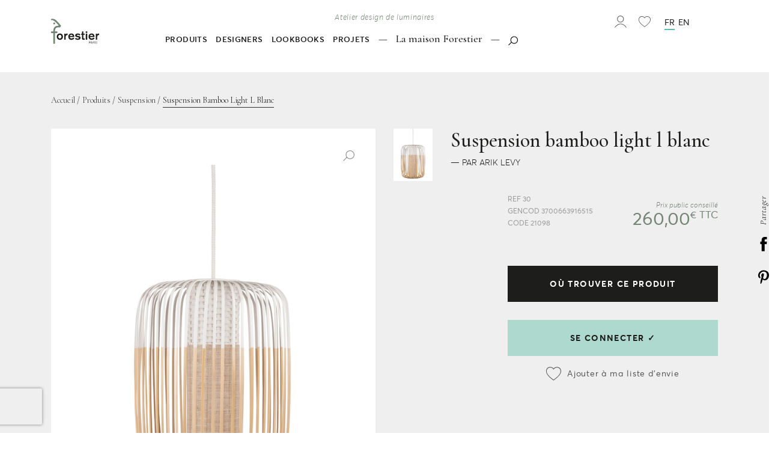

--- FILE ---
content_type: text/html; charset=UTF-8
request_url: https://forestier.fr/catalog/product/view/id/1822/s/suspension-bamboo-light-l-blanc-21098/category/101/?___store%5B_data%5D%5Bstore_id%5D=0&___store%5B_data%5D%5Bcode%5D=admin&___store%5B_data%5D%5Bwebsite_id%5D=0&___store%5B_data%5D%5Bgroup_id%5D=0&___store%5B_data%5D%5Bname%5D=Admin&___store%5B_data%5D%5Bsort_order%5D=0&___store%5B_data%5D%5Bis_active%5D=1
body_size: 29408
content:
<!doctype html>
<html lang="fr">
    <head prefix="og: http://ogp.me/ns# fb: http://ogp.me/ns/fb# product: http://ogp.me/ns/product#">
        <script>
    var require = {
        "baseUrl": "https://forestier.fr/pub/static/version1693493212/frontend/pixelus/forestier/fr_FR"
    };
</script>
        <meta charset="utf-8"/>
<meta name="description" content="Suspension en bambou de forme ronde, équipée d'une cordelière textile. Taille L."/>
<meta name="keywords" content="Suspension Bamboo Light L Blanc"/>
<meta name="robots" content="INDEX,FOLLOW"/>
<meta name="viewport" content="width=device-width, initial-scale=1.0, maximum-scale=1.0"/>
<meta name="" content="ie=edge"/>
<title>Suspension Bamboo Light L Blanc - Suspension - Catégories - Produits</title>
<link  rel="stylesheet" type="text/css"  media="all" href="https://forestier.fr/pub/static/version1693493212/frontend/pixelus/forestier/fr_FR/mage/calendar.css" />
<link  rel="stylesheet" type="text/css"  media="all" href="https://forestier.fr/pub/static/version1693493212/frontend/pixelus/forestier/fr_FR/Anowave_Price/css/price.css" />
<link  rel="stylesheet" type="text/css"  media="all" href="https://forestier.fr/pub/static/version1693493212/frontend/pixelus/forestier/fr_FR/css/style.css" />
<link  rel="stylesheet" type="text/css"  media="all" href="https://forestier.fr/pub/static/version1693493212/frontend/pixelus/forestier/fr_FR/mage/gallery/gallery.css" />
<link  rel="icon" type="image/x-icon" href="https://forestier.fr/pub/static/version1693493212/frontend/pixelus/forestier/fr_FR/Magento_Theme/favicon.ico" />
<link  rel="shortcut icon" type="image/x-icon" href="https://forestier.fr/pub/static/version1693493212/frontend/pixelus/forestier/fr_FR/Magento_Theme/favicon.ico" />
<script  type="text/javascript"  src="https://forestier.fr/pub/static/version1693493212/frontend/pixelus/forestier/fr_FR/requirejs/require.js"></script>
<script  type="text/javascript"  src="https://forestier.fr/pub/static/version1693493212/frontend/pixelus/forestier/fr_FR/mage/requirejs/mixins.js"></script>
<script  type="text/javascript"  src="https://forestier.fr/pub/static/version1693493212/frontend/pixelus/forestier/fr_FR/requirejs-config.js"></script>
        
<meta property="og:type" content="og:product" />
<meta property="og:title" content="Suspension&#x20;Bamboo&#x20;Light&#x20;L&#x20;Blanc" />
<meta property="og:image" content="https://forestier.fr/pub/media/catalog/product/cache/0f831c1845fc143d00d6d1ebc49f446a/5/F/5FF69E19ABA449688BB398972F6AE917.jpg" />
<meta property="og:description" content="" />
<meta property="og:url" content="https://forestier.fr/produits/categories/suspension/suspension-bamboo-light-l-blanc-21098.html" />
    <meta property="product:price:amount" content="216.67"/>
    <meta property="product:price:currency" content="EUR"/>
    </head>
    <body data-container="body" data-mage-init='{"loaderAjax": {}, "loader": { "icon": "https://forestier.fr/pub/static/version1693493212/frontend/pixelus/forestier/fr_FR/images/loader-2.gif"}}' itemtype="http://schema.org/Product" itemscope="itemscope" class="catalog-product-view product-suspension-bamboo-light-l-blanc-21098 categorypath-produits-categories-suspension category-suspension page-layout-1column">
        
<script>
    try {
        if (!window.localStorage || !window.sessionStorage) {
            throw new Error();
        }

        localStorage.setItem('storage_test', 1);
        localStorage.removeItem('storage_test');
    } catch(e) {
        (function () {
            var Storage = function (type) {
                var data;

                function createCookie(name, value, days) {
                    var date, expires;

                    if (days) {
                        date = new Date();
                        date.setTime(date.getTime()+(days * 24 * 60 * 60 * 1000));
                        expires = '; expires=' + date.toGMTString();
                    } else {
                        expires = '';
                    }
                    document.cookie = name + '=' + value+expires+'; path=/';
                }

                function readCookie(name) {
                    var nameEQ = name + '=',
                        ca = document.cookie.split(';'),
                        i = 0,
                        c;

                    for (i=0; i < ca.length; i++) {
                        c = ca[i];

                        while (c.charAt(0) === ' ') {
                            c = c.substring(1,c.length);
                        }

                        if (c.indexOf(nameEQ) === 0) {
                            return c.substring(nameEQ.length, c.length);
                        }
                    }

                    return null;
                }

                function setData(data) {
                    data = encodeURIComponent(JSON.stringify(data));
                    createCookie(type === 'session' ? getSessionName() : 'localStorage', data, 365);
                }

                function clearData() {
                    createCookie(type === 'session' ? getSessionName() : 'localStorage', '', 365);
                }

                function getData() {
                    var data = type === 'session' ? readCookie(getSessionName()) : readCookie('localStorage');

                    return data ? JSON.parse(decodeURIComponent(data)) : {};
                }

                function getSessionName() {
                    if (!window.name) {
                        window.name = new Date().getTime();
                    }

                    return 'sessionStorage' + window.name;
                }

                data = getData();

                return {
                    length: 0,
                    clear: function () {
                        data = {};
                        this.length = 0;
                        clearData();
                    },

                    getItem: function (key) {
                        return data[key] === undefined ? null : data[key];
                    },

                    key: function (i) {
                        var ctr = 0,
                            k;

                        for (k in data) {
                            if (ctr.toString() === i.toString()) {
                                return k;
                            } else {
                                ctr++
                            }
                        }

                        return null;
                    },

                    removeItem: function (key) {
                        delete data[key];
                        this.length--;
                        setData(data);
                    },

                    setItem: function (key, value) {
                        data[key] = value.toString();
                        this.length++;
                        setData(data);
                    }
                };
            };

            window.localStorage.__proto__ = window.localStorage = new Storage('local');
            window.sessionStorage.__proto__ = window.sessionStorage = new Storage('session');
        })();
    }
</script>
    <script>
        require.config({
            deps: [
                'jquery',
                'mage/translate',
                'jquery/jquery-storageapi'
            ],
            callback: function ($) {
                'use strict';

                var dependencies = [],
                    versionObj;

                $.initNamespaceStorage('mage-translation-storage');
                $.initNamespaceStorage('mage-translation-file-version');
                versionObj = $.localStorage.get('mage-translation-file-version');

                
                if (versionObj.version !== '8f999ff2cd87d3211f8681f884f5b901c7895be4') {
                    dependencies.push(
                        'text!js-translation.json'
                    );

                }

                require.config({
                    deps: dependencies,
                    callback: function (string) {
                        if (typeof string === 'string') {
                            $.mage.translate.add(JSON.parse(string));
                            $.localStorage.set('mage-translation-storage', string);
                            $.localStorage.set(
                                'mage-translation-file-version',
                                {
                                    version: '8f999ff2cd87d3211f8681f884f5b901c7895be4'
                                }
                            );
                        } else {
                            $.mage.translate.add($.localStorage.get('mage-translation-storage'));
                        }
                    }
                });
            }
        });
    </script>

<script type="text/x-magento-init">
    {
        "*": {
            "mage/cookies": {
                "expires": null,
                "path": "/",
                "domain": ".forestier.fr",
                "secure": false,
                "lifetime": "3600"
            }
        }
    }
</script>
    <noscript>
        <div class="message global noscript">
            <div class="content">
                <p>
                    <strong>Javascript est désactivé dans votre navigateur.</strong>
                    <span>Pour une meilleure expérience sur notre site, assurez-vous d’activer JavaScript dans votre navigateur.</span>
                </p>
            </div>
        </div>
    </noscript>
<!-- BEGIN GOOGLE ANALYTICS CODE -->
<script type="text/x-magento-init">
{
    "*": {
        "Magento_GoogleAnalytics/js/google-analytics": {
            "isCookieRestrictionModeEnabled": 0,
            "currentWebsite": 1,
            "cookieName": "user_allowed_save_cookie",
            "ordersTrackingData": [],
            "pageTrackingData": {"optPageUrl":"","isAnonymizedIpActive":"0","accountId":"UA-18423253-1"}        }
    }
}
</script>
<!-- END GOOGLE ANALYTICS CODE -->

<script type="text/x-magento-init">
    {
        "*": {
            "trackingCode": {
                "isEnabled": ""
            }
        }
    }
</script>

<div class="page-wrapper app"><div class="sr-only"><?xml version="1.0" encoding="utf-8"?><!DOCTYPE svg PUBLIC "-//W3C//DTD SVG 1.1//EN" "http://www.w3.org/Graphics/SVG/1.1/DTD/svg11.dtd"><svg xmlns="http://www.w3.org/2000/svg" xmlns:xlink="http://www.w3.org/1999/xlink"><defs><svg viewBox="0 0 50 10" id="icon-arrow-left" xmlns="http://www.w3.org/2000/svg"><path d="M8 10L0 5l8-5M8 4h42v2H8z"/></svg><svg viewBox="0 0 50 10" id="icon-arrow-right" xmlns="http://www.w3.org/2000/svg"><path d="M42 0l8 5-8 5M0 4.5h42v1H0z"/></svg><svg viewBox="0 0 53 25" id="icon-arrow-search" xmlns="http://www.w3.org/2000/svg"><path d="M9 24.2l-8-5 8-5M51 20.2H9v-2h41V2.8H39.8v-2H51c.6 0 1 .4 1 1v17.3c0 .6-.4 1.1-1 1.1z"/></svg><svg viewBox="0 0 21.4 12.1" id="icon-back-top" xmlns="http://www.w3.org/2000/svg"><path d="M20 12.1l-9.3-9.3-9.3 9.3L0 10.7 10.7 0l10.7 10.7z"/></svg><svg viewBox="0 0 20.6 23" id="icon-basket" xmlns="http://www.w3.org/2000/svg"><path d="M11.2 23H9.4C4.2 23 0 18.8 0 13.6V8.7h20.6v4.9c0 5.2-4.2 9.4-9.4 9.4zM1 9.7v3.9C1 18.2 4.8 22 9.4 22h1.8c4.6 0 8.4-3.8 8.4-8.4V9.7H1z"/><path d="M10.3 22.9c-2.8 0-4.9-5.2-4.9-12.3C5.4 5.7 6 0 10.4 0c4 0 4.8 3.9 4.8 10.6 0 7.1-2.1 12.3-4.9 12.3zM10.4 1c-1.9 0-4 1.1-4 9.6 0 7 2 11.3 3.9 11.3s3.9-4.3 3.9-11.3c0-7.2-1-9.6-3.8-9.6z"/><path d="M.6 14.6H20v1H.6z"/></svg><svg data-name="Calque 1" viewBox="0 0 55.43 48.01" id="icon-book" xmlns="http://www.w3.org/2000/svg"><path d="M54.62 3.43a2 2 0 0 0-1.78-.3c-3.46 1.07-6 0-8.84-1.24C39.73.05 34.91-2 27.72 4c-7.2-6-12-3.95-16.29-2.11C8.54 3.13 6.05 4.2 2.59 3.13A2 2 0 0 0 0 5v39.37a2 2 0 0 0 1.41 1.91c4.87 1.51 8.44 0 11.6-1.38 4.22-1.82 7.27-3.13 13.32 2.56a1.7 1.7 0 0 0 .3.23 2 2 0 0 0 .44.21 1.75 1.75 0 0 0 .64.1 1.81 1.81 0 0 0 .65-.11 2 2 0 0 0 .39-.19 3.92 3.92 0 0 0 .32-.25c6-5.69 9.1-4.38 13.32-2.56 3.16 1.35 6.73 2.89 11.6 1.38a2 2 0 0 0 1.41-1.91V5a2 2 0 0 0-.78-1.57zm-28.9 38.4c-6.12-4.12-10.42-2.27-14.29-.61C9 42.29 6.76 43.23 4 42.79V7.5c3.6.39 6.44-.83 9-1.93 4.08-1.76 7.06-3 12.71 2zm25.71 1c-2.76.44-5-.5-7.43-1.57a17.64 17.64 0 0 0-7-1.89 12.83 12.83 0 0 0-7.27 2.5V7.56c5.65-5 8.64-3.75 12.71-2 2.57 1.1 5.41 2.32 9 1.93z"/></svg><svg viewBox="0 0 30 22" id="icon-burger" xmlns="http://www.w3.org/2000/svg"><path class="agst0" d="M0 0h30v2H0zM0 10h30v2H0zM0 20h30v2H0z"/></svg><svg viewBox="0 0 57.8 51.7" id="icon-case" xmlns="http://www.w3.org/2000/svg"><path d="M49.8 50H8c-2 0-3.7-1.6-3.7-3.7V27.7h4V46h41.1V27.4h4v18.9c0 2-1.6 3.7-3.6 3.7zM38.5 11.2h-4V6.4c0-.4-.4-.7-.7-.7h-9.7c-.4 0-.7.3-.7.7v4.8h-4V6.4c0-2.6 2.1-4.7 4.7-4.7h9.7c2.6 0 4.7 2.1 4.7 4.7v4.8z"/><path d="M24.2 33.2c-8-.4-15.1-2.1-21.2-5-.7-.3-1.1-1-1.1-1.8V13.1c0-2 1.6-3.7 3.7-3.7h46.6c2 0 3.7 1.6 3.7 3.7v13c0 .7-.4 1.4-1.1 1.8-6 3.2-13.2 5-21.5 5.4l-.2-4c7.2-.4 13.5-1.8 18.8-4.4V13.5h-46v11.7c5.3 2.4 11.5 3.8 18.5 4.1l-.2 3.9z"/><path d="M31.9 36.8h-6c-1.6 0-2.9-1.3-2.9-2.9v-4.1c0-1.6 1.3-2.9 2.9-2.9h6c1.6 0 2.9 1.3 2.9 2.9v4.1c0 1.5-1.3 2.9-2.9 2.9zm-4.9-4h3.9v-2H27v2z"/></svg><svg viewBox="0 0 13.41 7.71" id="icon-chevron" xmlns="http://www.w3.org/2000/svg"><path d="M6.71 7.71a1 1 0 0 1-.71-.3l-6-6L1.41 0l5.3 5.29L12 0l1.41 1.41-6 6a1 1 0 0 1-.7.3z"/></svg><svg viewBox="0 0 19.8 12" id="icon-chevron-bottom" xmlns="http://www.w3.org/2000/svg"><path d="M9.9 10L3.2 3.3l1.4-1.4 5.3 5.3 5.3-5.3 1.4 1.4z"/></svg><svg viewBox="0 0 21.4 21.4" id="icon-close-modal" xmlns="http://www.w3.org/2000/svg"><path d="M.02 1.444L1.434.03l20.01 20.01-1.413 1.415z"/><path d="M.02 19.97L20.03-.04l1.415 1.413L1.434 21.384z"/></svg><svg data-name="Calque 1" viewBox="0 0 14.71 14.71" id="icon-cross" xmlns="http://www.w3.org/2000/svg"><path d="M14 1.35l-.64-.64-6.01 6-6-6-.64.64 6 6-6 6.01.64.64 6-6.01L13.36 14l.64-.64-6.01-6.01 6.01-6z"/></svg><svg data-name="Calque 1" viewBox="0 0 32 31.72" id="icon-download" xmlns="http://www.w3.org/2000/svg"><path d="M17 28.29V13.38h-2v14.91l-4.19-4.23-1.42 1.41 5.9 6a1 1 0 0 0 1.42 0l5.9-6-1.42-1.41z"/><path d="M24.29 5.32h-.75A9.58 9.58 0 0 0 5.4 8.72a6 6 0 0 0 .63 12h4.59v-2H6a4 4 0 0 1 0-8.06h.26a1 1 0 0 0 .76-.27 1 1 0 0 0 .31-.74v-.07A7.58 7.58 0 0 1 22 6.83a1 1 0 0 0 1.13.61 5.64 5.64 0 0 1 1.16-.12 5.72 5.72 0 0 1 0 11.43h-3.42v2h3.42a7.72 7.72 0 0 0 0-15.43z"/></svg><svg viewBox="0 0 7.9 17.1" id="icon-facebook" xmlns="http://www.w3.org/2000/svg"><path d="M7.6 8.5H5.2V17H1.7V8.5H0v-3h1.7V3.6c0-1.4.6-3.6 3.6-3.6h2.6v2.9H6c-.3 0-.8.2-.8.8v1.8h2.7l-.3 3z"/></svg><svg data-name="Calque 1" viewBox="0 0 15 20" id="icon-file" xmlns="http://www.w3.org/2000/svg"><path d="M15 6.44a.64.64 0 0 0 0-.07.48.48 0 0 0-.12-.22l-6-6A.48.48 0 0 0 8.63 0H.5a.5.5 0 0 0-.5.5v19a.5.5 0 0 0 .5.5h14a.5.5 0 0 0 .5-.5v-13-.06zM9 1.71L13.29 6H9zM14 19H1V1h7v5.5a.5.5 0 0 0 .5.5H14z"/></svg><svg data-name="Calque 1" viewBox="0 0 24 23.24" id="icon-filter" xmlns="http://www.w3.org/2000/svg"><path d="M10.54 3.67a3.12 3.12 0 0 0-6.17 0H1v.92h3.37a3.12 3.12 0 0 0 6.17 0H23v-.92zm-.92.92a2.22 2.22 0 0 1-4.34 0v-.92a2.22 2.22 0 0 1 4.34 0v.92zM16.55 8.49a3.14 3.14 0 0 0-3.09 2.68H1v.91h12.46a3.12 3.12 0 0 0 6.17 0H23v-.91h-3.37a3.12 3.12 0 0 0-3.08-2.68zm2.17 3.59a2.22 2.22 0 0 1-4.34 0v-.91a2.22 2.22 0 0 1 4.34 0v.91zM9.59 16a3.12 3.12 0 0 0-3.08 2.68H1v.91h5.51a3.12 3.12 0 0 0 6.17 0H23v-.91H12.68A3.13 3.13 0 0 0 9.59 16zm2.17 3.59a2.22 2.22 0 0 1-4.34 0v-.91a2.22 2.22 0 0 1 4.34 0v.91z"/></svg><svg data-name="Calque 1" viewBox="0 0 56.5 48.21" id="icon-folder" xmlns="http://www.w3.org/2000/svg"><path d="M53 16.58h-2V9.21a3.56 3.56 0 0 0-3.6-3.55H23.24a11.55 11.55 0 0 1-1-2.47A3.64 3.64 0 0 0 18.72 0H5.15a3.64 3.64 0 0 0-3.54 3.18c-.05.26-.31 1.21-.53 2A22.17 22.17 0 0 0 0 9.77v34.57a2.07 2.07 0 0 0 0 .34 3.47 3.47 0 0 0 3.55 3.53h43.18c1.62 0 2.78-1 3.44-2.88a.56.56 0 0 0 0-.12c1.48-5.3 6.29-22.78 6.29-25.1A3.55 3.55 0 0 0 53 16.58zM4 9.84c0-.48.62-2.51.93-3.6s.51-1.81.6-2.24h12.82c.15.68 1.38 5.66 4.16 5.66H47v6.92H9.77c-.94 0-2.63.38-3.45 2.92a.42.42 0 0 0 0 .1C5.4 23 4.65 25.82 4 28.33zm42.37 34.24a.5.5 0 0 1 0 .13H4.12c.7-3.15 3.93-15.62 6-23.53v-.1h42.32c-.44 2.93-3.73 15.1-6.07 23.5z"/></svg><svg viewBox="0 0 158 56.15" id="icon-forestier" xmlns="http://www.w3.org/2000/svg"><path d="M0 30.29h142.38M0 28.29h142.38v4H0zM142.38 12.5a2 2 0 1 1 2-2.06 2.05 2.05 0 0 1-2 2.06z"/><path d="M158 15.85c-2.05-2.52-9.84-11.89-13.27-14a11.73 11.73 0 0 0-9.4-1.4V3a8 8 0 0 1 1.67-.21 9 9 0 0 1 5 1.63c1.7 1.14 6.64 6 10.27 10.22l-.75 1c-6.18.25-10.5 2.35-11.09 10.46 0 .66-.08 1.42-.09 2.25h-5.06v3.79h5.07v24h3.7v-24h5.53v-3.76h-5.48c0-.87 0-1.48.07-1.92.45-4.92 1.81-7.12 8.67-7.12.78 0 1.63 0 2.58.08z"/></svg><svg viewBox="0 0 23.69 58.68" id="icon-forestier-mini" xmlns="http://www.w3.org/2000/svg"><path d="M7.37 13.06a2.13 2.13 0 1 1 2.13-2.15 2.15 2.15 0 0 1-2.13 2.15z"/><path d="M23.69 16.57C21.55 13.94 13.41 4.15 9.82 1.9A12.36 12.36 0 0 0 3.27 0 12.41 12.41 0 0 0 0 .44v2.67a8.4 8.4 0 0 1 1.76-.19A9.42 9.42 0 0 1 7 4.62c1.8 1.19 7 6.27 10.75 10.68L17 16.36c-6.46.26-11 2.46-11.59 10.94 0 .69-.08 1.48-.09 2.35H0v4h5.3v25.06h3.9v-25.1H15v-4H9.17c0-.91 0-1.55.08-2 .47-5.14 1.9-7.44 9.06-7.44.82 0 1.71 0 2.7.09z"/></svg><svg viewBox="0 0 23.5 21.1" id="icon-heart" xmlns="http://www.w3.org/2000/svg"><path fill="currentColor" d="M6.3.6C4.9.6 3.6 1 2.6 1.8.2 3.6.4 6.7.5 7.5c.6 3.9 4 7.8 11.2 12.9 7.2-5.2 10.6-9 11.2-12.9.1-.8.4-4-2.1-5.8C19.5.8 17.7.3 16 .7c-1.2.2-2.7.8-3.9 2.6l-.4.7-.4-.7C10.1 1.5 8.6.9 7.4.7 7.1.6 6.7.6 6.3.6z"/><path d="M11.7 21.1l-.3-.2C4.1 15.7.7 11.7.1 7.7c-.2-1-.4-4.4 2.3-6.5C3.8.1 5.9-.3 7.8.1c1.6.3 3 1.1 3.9 2.3 1-1.2 2.3-2 3.9-2.3 1.9-.3 4 .1 5.4 1.1 2.8 2.1 2.5 5.5 2.3 6.5-.6 4-4 7.9-11.4 13.2l-.2.2zM6.5 1C5.2 1 3.9 1.4 3 2.1.7 3.9.9 6.8 1 7.6c.6 3.7 3.8 7.4 10.7 12.3 6.9-5 10.1-8.6 10.7-12.3.1-.8.4-3.8-2-5.5-1.2-.9-3-1.3-4.6-1-1.1.2-2.6.8-3.7 2.5l-.4.7-.4-.7c-1.1-1.7-2.6-2.3-3.7-2.5C7.3 1 6.9 1 6.5 1z"/></svg><svg id="icon-instagram" viewBox="0 0 15.9 15.9" xmlns="http://www.w3.org/2000/svg"><style>.aust0{fill-rule:evenodd;clip-rule:evenodd}</style><path class="aust0" d="M2.1 0h11.8c1.1 0 2 .9 2 2v11.8c0 1.1-.9 2.1-2 2.1H2.1c-1.1 0-2.1-1-2.1-2.1V2C0 .9 1 0 2.1 0zm11.8 2.4c0-.4-.3-.7-.7-.7h-1.7c-.4 0-.7.3-.7.7v1.7c0 .4.3.7.7.7h1.7c.4 0 .7-.3.7-.7V2.4zm.3 4.4h-1.5c.1.3.2.8.2 1.3 0 2.6-2.2 4.8-4.9 4.8s-4.9-2.1-4.9-4.7c0-.5.1-1 .2-1.3H1.7v6.6c0 .3.4.5.7.5h11.1c.3 0 .7-.2.7-.5V6.8zM8 4.8c-1.8 0-3.2 1.4-3.2 3.1S6.2 11 8 11c1.8 0 3.2-1.4 3.2-3.1S9.8 4.8 8 4.8z"/></svg><svg viewBox="0 0 15.8 20.6" id="icon-lock" xmlns="http://www.w3.org/2000/svg"><path d="M15.8 20.6H0V8.5h15.8v12.1zM1 19.6h13.8V9.5H1v10.1z"/><path d="M13.2 9.5H2.6V5.3C2.6 2.4 5 0 7.9 0s5.3 2.4 5.3 5.3v4.2zm-9.6-1h8.5V5.3c0-2.4-1.9-4.3-4.3-4.3S3.6 2.9 3.6 5.3v3.2z"/></svg><svg viewBox="0 0 18.8 13.5" id="icon-mail" xmlns="http://www.w3.org/2000/svg"><path d="M18.8 13.5H0V0h18.8v13.5zM1 12.5h16.8V1H1v11.5z"/><path d="M9.4 8.5L.2.9.8.1l8.6 7.1L18 .1l.6.8z"/></svg><svg viewBox="0 0 40 40" id="icon-minified" xmlns="http://www.w3.org/2000/svg"><path fill="#748472" d="M38.2 23.6c.2-1.2 1.8-2.3 1.8-3.6 0-1.3-1.6-2.4-1.8-3.6-.2-1.3.8-2.9.3-4-.5-1.2-2.4-1.6-3.1-2.6-.7-1-.4-3-1.2-3.9-.9-.9-2.8-.5-3.9-1.2-1-.7-1.5-2.6-2.6-3.1-1.2-.5-2.8.6-4 .3C22.4 1.6 21.3 0 20 0c-1.3 0-2.4 1.6-3.6 1.8-1.3.2-2.9-.8-4-.3-1.2.5-1.6 2.4-2.7 3.1-1 .7-3 .4-3.8 1.3-.9.8-.6 2.8-1.3 3.8-.7 1-2.6 1.5-3.1 2.6-.5 1.2.6 2.8.3 4C1.6 17.6 0 18.7 0 20c0 1.3 1.6 2.4 1.8 3.6.2 1.3-.8 2.9-.3 4 .5 1.2 2.4 1.6 3.1 2.6.7 1 .4 3 1.2 3.9.9.9 2.8.5 3.9 1.2 1 .7 1.5 2.6 2.6 3.1 1.2.5 2.8-.6 4-.3 1.2.2 2.3 1.8 3.6 1.8 1.3 0 2.4-1.6 3.6-1.8 1.3-.2 2.9.8 4 .3 1.2-.5 1.6-2.4 2.6-3.1 1.1-.7 3-.4 3.9-1.2.9-.9.5-2.8 1.2-3.9.7-1 2.6-1.5 3.1-2.6.7-1.1-.4-2.7-.1-4zm-11.5-7.9h-1.3c-3.5 0-4.1 1.1-4.4 3.6v1h2.8v1.9H21v12.1h-1.9V22.2h-2.6v-1.9H19v-1.1c.3-4.1 2.5-5.1 5.6-5.3l.4-.5c-1.8-2.1-4.3-4.6-5.2-5.1-.8-.5-1.7-.8-2.5-.8-.3 0-.6 0-.8.1V6.1c.5-.1 1-.2 1.6-.2 1.1 0 2.2.3 3.2.9C23 7.9 27 12.6 28 13.9l-1.3 1.8zm-7.6-4.6c0-.6.5-1 1-1 .6 0 1 .5 1 1 0 .6-.5 1-1 1-.5.1-1-.4-1-1z"/></svg><svg id="icon-news-arrow-right" viewBox="0 0 22 12" xmlns="http://www.w3.org/2000/svg"><style>.ayst0{fill:#1d1d1b}</style><path d="M13 1l8 5-8 5"/><path class="ayst0" d="M1 4.9h12v2H1z"/></svg><svg viewBox="0 0 50.7 50.6" id="icon-owner" xmlns="http://www.w3.org/2000/svg"><path d="M23 50.6h-.1c-1.2-.1-1.8-.8-2.4-1.4-.3-.4-.7-.7-1.1-1-1-.6-2.4-.5-3.5-.4-.4 0-.7.1-.9.1-1.4.2-1.9.2-2.8-1.6-.2-.3-.3-.7-.4-1-.3-.7-.5-1.4-1.1-1.9-.7-.5-1.5-.7-2.3-.8-1.4-.3-2.8-.5-3.1-3.2-.1-.4 0-.9 0-1.3 0-.8.1-1.6-.5-2.2-.3-.4-.9-.6-1.4-.9-.7-.3-1.4-.6-1.8-1.2-1.1-1.4-.4-2.9.1-4.3l.3-.9c.5-1.3.3-1.6-.6-2.7l-.1-.2C.3 24.3-.5 23 1 21.3l1-1c.7-.6 1.2-1 1.3-2.2 0-.5-.1-1.1-.3-1.8-.3-1.2-.6-2.4-.1-3.3.5-.8 1.5-1 2.4-1.2.6-.1 1.2-.2 1.6-.5.7-.6 1-1.5 1.3-2.5.4-1.5.9-3.1 3.3-3.2.3 0 .6 0 .9.1.9.1 2 .3 2.8-.6C16 3.4 17 1.3 18.3.8c1.1-.5 2 .2 2.7.7.5.4.9.7 1.5.8 1 .2 1.7-.4 2.5-1 .6-.5 1.1-.9 1.9-1.2 1.6-.6 1.9.2 2.2 1-.1.5.1.9.5 1.3 1.2 1.1 2.9.7 4.6.3 1.6-.4 3.3-.8 4.3.4.5.5.7 1.2.9 1.9.2.6.4 1.3.8 1.7.4.5 1.3.8 2.2 1.1.6.2 1.2.4 1.7.7 1.5 1 1.5 2.5 1.4 3.7 0 1-.1 1.8.4 2.6.6.9 1.3 1.4 2 1.8 1.3.9 2.4 1.7 1.3 4.5-.5 1.4-.5 2 .2 3.3.1.2.3.4.4.6.5.8 1.1 1.8.8 3-.2.8-.8 1.4-1.4 2-.5.5-1 1-1.2 1.6-.3.8-.3 1.7-.2 2.5.1.7.2 1.3 0 2.1-.2 1.6-1.2 1.9-2.2 2.3-.5.2-1 .3-1.5.6-1.1.7-1.4 1.8-1.8 3-.1.2-.2.5-.3.7-.7 1.9-1.9 2.1-3.2 2.4-.8.2-1.7.3-2.5 1-.4.3-.7.8-1.1 1.3-.5.7-1 1.4-1.7 1.8-1.5.9-3.5.2-4.8-.2l-.3-.1c-1.1-.4-1.6-.5-2.6 0-.4.2-.7.4-1 .6-.3.5-.9 1-1.8 1zm-5.8-3.5c.9 0 1.8.1 2.5.6.5.3.9.7 1.3 1.1.5.6 1 1.1 1.9 1.2.7 0 1.2-.3 1.8-.8.3-.2.7-.5 1.1-.7 1.3-.7 2-.4 3.2 0l.3.1c1.2.4 3 1 4.2.3.6-.3 1-1 1.4-1.6.4-.5.7-1 1.2-1.4.9-.8 2-1 2.9-1.2 1.2-.2 2.1-.4 2.6-1.9.1-.2.2-.5.2-.7.4-1.3.8-2.5 2.1-3.4.6-.4 1.1-.6 1.6-.7.9-.3 1.5-.5 1.7-1.7.1-.6 0-1.2 0-1.9-.1-.9-.2-1.9.2-2.9.3-.7.8-1.3 1.3-1.8.5-.6 1.1-1.1 1.2-1.7.2-.9-.2-1.6-.7-2.4-.1-.2-.3-.5-.4-.7-.8-1.5-.9-2.2-.2-3.9.9-2.3.2-2.8-1.1-3.6-.7-.5-1.5-1-2.2-2-.7-1-.6-2-.6-3.1.1-1.2.1-2.3-1.1-3.1-.4-.3-1-.4-1.6-.7-1-.3-2-.7-2.5-1.3-.5-.6-.7-1.3-.9-2-.2-.6-.4-1.2-.8-1.7-.7-.8-2-.5-3.6-.1-1.8.4-3.7.9-5.2-.4-.5-.5-.8-1-.9-1.5-.3-.7-.4-.9-1.3-.6-.6.2-1.2.7-1.7 1.1-.9.7-1.7 1.4-3.1 1.2-.7-.1-1.3-.6-1.8-.9-.8-.6-1.3-.9-2-.6-1.2.5-2.3 3-2.7 4 0 0 0 .1-.1.1-1 1.2-2.4 1-3.4.9-.3 0-.6-.1-.8-.1-1.9 0-2.2 1.2-2.6 2.7-.3 1-.6 2.1-1.5 2.9-.5.4-1.2.6-1.9.7-.8.2-1.6.3-1.9.9-.4.6-.1 1.7.2 2.7.2.8.4 1.5.4 2.1-.1 1.5-.8 2.1-1.5 2.7-.3.3-.6.5-1 .9-1.2 1.3-.7 2.2.3 3.5l.1.2c.9 1.2 1.3 1.7.7 3.4-.1.3-.2.6-.4.9-.5 1.3-1 2.5-.2 3.6.3.5.9.7 1.5 1 .6.3 1.2.6 1.7 1.1.7.8.7 1.8.6 2.7v1.2c.3 2.1 1.2 2.3 2.6 2.6.8.2 1.7.3 2.6 1 .8.6 1.1 1.4 1.4 2.2.1.3.2.7.4 1 .7 1.5.9 1.4 2.1 1.2.3 0 .6-.1 1-.1.4-.6.9-.6 1.4-.6z"/><path d="M24.1 26.9c-.2 0-.3-.1-.4-.3v-.1c0-2.1.1-4.3 1.4-6.1 1.3-1.8 3.8-2 5.8-1.5-.2-.3-.5-.6-.7-.7l-.1-.2c-.4-.4-.7-.9-1-1.3-.4-.5-.7-1-1.2-1.4l-.3-.3c-.8-.8-1.6-1.6-2.5-2.2-1.2-.9-2.6-.8-4.1-.7-.1 0-.2 0-.3-.1-.1-.1-.1-.2-.1-.3 0-.3.1-.5.1-.8.1-.3.1-.5.1-.8h.7c0 .3 0 .6-.1.9v.2c1.4-.1 2.8 0 4.1.9.9.6 1.7 1.5 2.6 2.3l.3.3c.5.5.9 1 1.2 1.5.3.4.6.8 1 1.2l.2.2c1.2 1.3 1.4 1.7 1.3 2 0 .1-.2.3-.5.2h-.1c-1.9-.8-4.5-.8-5.8 1-1.2 1.6-1.4 3.7-1.3 5.7 0 .2-.1.4-.3.4z"/><path d="M24.2 42.7h-.5c-.2 0-.3-.2-.3-.3-.1-1.4 0-2.8.2-4.2.1-.8.1-1.7.2-2.5.1-2.1 0-4.4-.1-6.8h-2.6c-.2 0-.3-.1-.3-.3-.2-.8-.1-1.7 0-2.3 0-.2.2-.3.3-.3 1 0 2.1-.1 3-.3l.1.7c-.9.2-1.9.3-2.8.3-.1.4-.1 1 0 1.4h2.7c.2 0 .3.2.3.3.2 2.5.2 4.9.1 7.2 0 .9-.1 1.7-.2 2.6-.1 1.2-.2 2.5-.2 3.8.4 0 .9-.1 1.3-.1.2 0 .3 0 .5-.1.1-2.2.1-4.4.1-6.5 0-2.3 0-4.7.1-7.1 0-.2.1-.3.3-.3.8-.2 1.6-.2 2.4-.3h.4c0-.6-.1-1.3-.4-1.4-.2-.1-.7.1-1.1.2-.7.2-1.4.4-1.8-.1-.1-.1-.1-.1-.1-.2v-.2c0-1.3 0-3 1.1-4.1 1.2-1.1 4.5-.8 5.9-.4.3-.7.7-1.4 1.2-2l-.4-.4c-.2-.2-.4-.3-.5-.5-.2-.3-.4-.5-.6-.8-.2-.3-.4-.5-.7-.8-.8-1.1-1.8-2.1-2.8-3.2-.2-.3-.5-.5-.7-.8-.8-.9-1.5-1.8-2.5-2.2-1.1-.5-2.2-.4-3.4-.4h-1v-.7h.9c1.2 0 2.5-.1 3.7.5 1.1.5 2 1.5 2.8 2.4.2.3.5.5.7.8 1 1.1 1.9 2.1 2.9 3.2.2.3.5.6.7.8.2.3.4.5.6.8.1.1.3.3.5.4.3.3.6.5.8.8.1.1.1.2 0 .4-.1.1-.2.2-.3.2-.5.7-.9 1.4-1.3 2.1-.1.2-.3.3-.5.2-1.2-.5-4.6-.7-5.5.2-.9.9-.9 2.5-.9 3.6.2 0 .8-.1 1-.2.6-.1 1.1-.3 1.5-.1 1 .3.9 1.8.9 2.4 0 .2-.2.3-.3.3h-.7c-.7 0-1.4 0-2 .2-.1 2.3-.1 4.5-.1 6.8s0 4.6-.1 6.9c0 .2-.1.3-.3.3-.2 0-.5.1-.7.1h-1.5z"/><path d="M25.2 17.3c-.2 0-.4 0-.7-.1-.4-.1-.7-.3-.8-.6-.2-.4-.1-.9 0-1.4l.2.1-.1-.1c.5-.7 1.4-1 2.2-.7.6.3.9.9.8 1.6-.1.4-.3.7-.6 1-.4.1-.7.2-1 .2zm-.9-1.7c-.1.3-.1.5 0 .6.1.1.2.2.4.3.4.1.7.1.9 0 .2-.1.3-.3.3-.5.1-.3 0-.7-.3-.8-.4-.2-1-.1-1.3.4z"/></svg><svg viewBox="0 0 13.7 17.5" id="icon-pinterest" xmlns="http://www.w3.org/2000/svg"><path d="M13.7 6.5c0 .3-.1.6-.1.9-.2 1.4-.7 2.7-1.7 3.7-1 1.1-2.2 1.6-3.6 1.6-.7 0-1.3-.2-1.8-.6-.3-.1-.5-.3-.8-.4 0 0-.1 0-.1-.1-.1.3-.1.6-.2.8-.2 1-.4 1.9-.8 2.9-.4.8-.8 1.6-1.5 2.1l-.1.1c0-.2 0-.3-.1-.5-.1-1.2-.1-2.5.2-3.7.3-1.3.6-2.7 1-4 .1-.3.2-.7.2-1v-.2c-.5-.7-.5-1.6-.2-2.5.1-.5.4-1.1.9-1.4.6-.5 1.5-.4 2 .1.2.3.3.6.3.9 0 .5-.1.9-.2 1.3-.2.8-.5 1.6-.7 2.3-.1.3-.1.7-.1 1 .1.6.4.9.9 1.1 1.1.3 1.9-.1 2.6-.9.6-.7.9-1.6 1.1-2.5.2-1 .2-2 0-2.9-.3-1.4-1.2-2.3-2.6-2.7-1.2-.5-2.5-.3-3.7.4-.8.4-1.5 1.1-2 1.9C2.1 5 1.9 6 2 7c0 .4.2.7.4 1.1l.3.6c.2.5.1 1-.2 1.4h-.1C1.4 9.9.7 9.3.3 8.3.1 7.9.1 7.5 0 7.1v-.2V6c0-.2 0-.4.1-.6.2-1.1.6-2.1 1.4-3C2.6 1.1 4.1.3 5.8 0H7.5c1.2.1 2.3.4 3.4 1 1.5.9 2.5 2.2 2.7 4 0 .2.1.4.1.7v.8z"/></svg><svg data-name="Calque 1" viewBox="0 0 33 33.31" id="icon-promo" xmlns="http://www.w3.org/2000/svg"><path d="M16.5 11.15a3.17 3.17 0 0 0-3.3 3.23l1.26 9a2.13 2.13 0 0 0 2 2.11 2.12 2.12 0 0 0 2-2l1.27-9.18a3.17 3.17 0 0 0-3.23-3.16zm1.08 12.28a1.18 1.18 0 0 1-1.08 1.15 1.21 1.21 0 0 1-1.09-1.22l-1.26-9a2.21 2.21 0 0 1 2.35-2.21 2.2 2.2 0 0 1 2.35 2.14z"/><path d="M32 16l-6.91-2.85 2.7-7.35a.46.46 0 0 0-.12-.51.46.46 0 0 0-.51-.09l-7.09 3L16.94 1a.5.5 0 0 0-.88 0l-3.13 7.15L5.84 5.2a.46.46 0 0 0-.51.09.46.46 0 0 0-.12.51l2.68 7.39L1 16a.47.47 0 0 0-.29.42.47.47 0 0 0 .27.45l6.93 3.41-2.7 6.87a.46.46 0 0 0 .11.51.48.48 0 0 0 .52.11l6.77-2.71-.35-.89-5.75 2.3 2.43-6.21a.48.48 0 0 0-.23-.6l-6.38-3.14 6.35-2.62a.48.48 0 0 0 .32-.61L6.48 6.5 13 9.21a.49.49 0 0 0 .63-.21l2.87-6.65L19.38 9a.47.47 0 0 0 .62.25l6.52-2.75-2.47 6.79a.48.48 0 0 0 .27.61l6.35 2.62-6.38 3.14a.48.48 0 0 0-.23.6l2.43 6.21-5.75-2.3-.35.89 6.77 2.71a.57.57 0 0 0 .18 0 .48.48 0 0 0 .34-.14.46.46 0 0 0 .11-.51l-2.68-6.83L32 16.91a.47.47 0 0 0 .27-.45A.47.47 0 0 0 32 16z"/><path d="M16.5 27.41A2.6 2.6 0 1 0 19.1 30a2.61 2.61 0 0 0-2.6-2.59zm0 4.24A1.64 1.64 0 1 1 18.14 30a1.63 1.63 0 0 1-1.64 1.65z"/></svg><svg viewBox="0 0 33 33.31" id="icon-sale" xmlns="http://www.w3.org/2000/svg"><path d="M16.5 25.93a2.22 2.22 0 0 1-2.13-2.2l-1.32-9.44a3.31 3.31 0 0 1 3.45-3.37 3.31 3.31 0 0 1 3.5 3.29l-1.33 9.58a2.2 2.2 0 0 1-2.17 2.14zm0-14a2.3 2.3 0 0 0-2.5 2.28l1.32 9.44a1.26 1.26 0 0 0 1.14 1.27 1.23 1.23 0 0 0 1.13-1.2L19 14.15a2.3 2.3 0 0 0-2.5-2.24z"/><path d="M27.81 28.29a.5.5 0 0 1-.19 0l-7.07-2.83.37-.93 6 2.4-2.54-6.47a.5.5 0 0 1 .24-.63l6.66-3.27-6.62-2.73a.5.5 0 0 1-.28-.63L27 6.06l-6.8 2.83a.5.5 0 0 1-.65-.26l-3-6.9-3 6.9a.5.5 0 0 1-.65.26L6 6.06l2.57 7.09a.5.5 0 0 1-.28.63l-6.58 2.73 6.66 3.27a.5.5 0 0 1 .24.63l-2.54 6.48 6-2.4.37.93-7.07 2.83a.5.5 0 0 1-.65-.65l2.79-7.12-7.23-3.56a.5.5 0 0 1 0-.91l7.21-3-2.77-7.68a.5.5 0 0 1 .66-.63l7.4 3.08L16 .27a.52.52 0 0 1 .92 0l3.26 7.5 7.4-3.08a.5.5 0 0 1 .66.63L25.48 13l7.21 3a.5.5 0 0 1 0 .91l-7.24 3.56 2.79 7.12a.5.5 0 0 1-.47.68z"/><path d="M16.5 33.31a2.71 2.71 0 1 1 2.71-2.71 2.72 2.72 0 0 1-2.71 2.71zm0-4.43a1.71 1.71 0 1 0 1.71 1.71 1.72 1.72 0 0 0-1.71-1.71z"/></svg><svg data-name="Calque 1" viewBox="0 0 34 34" id="icon-share" xmlns="http://www.w3.org/2000/svg"><path d="M27.35 20.71a6.62 6.62 0 0 0-5.42 2.81L13 19a6.66 6.66 0 0 0 0-4l9-4.48a6.64 6.64 0 1 0-1.22-3.83 6.55 6.55 0 0 0 .32 2l-9 4.48a6.65 6.65 0 1 0 0 7.66l9 4.48a6.55 6.55 0 0 0-.32 2 6.65 6.65 0 1 0 6.64-6.64zm0-18.71a4.65 4.65 0 1 1-4.64 4.65A4.65 4.65 0 0 1 27.35 2zM6.65 21.65A4.65 4.65 0 1 1 11.29 17a4.65 4.65 0 0 1-4.64 4.65zM27.35 32A4.65 4.65 0 1 1 32 27.35 4.65 4.65 0 0 1 27.35 32z"/></svg><svg viewBox="0 0 60 60" id="icon-store" xmlns="http://www.w3.org/2000/svg"><path d="M26.1 57.9c-4 0-7.2-3.2-7.2-7.2s3.2-7.2 7.2-7.2 7.2 3.2 7.2 7.2-3.2 7.2-7.2 7.2zm0-10.4c-1.8 0-3.2 1.4-3.2 3.2s1.4 3.2 3.2 3.2 3.2-1.4 3.2-3.2-1.4-3.2-3.2-3.2zM46.2 57.9c-4 0-7.2-3.2-7.2-7.2s3.2-7.2 7.2-7.2 7.2 3.2 7.2 7.2-3.2 7.2-7.2 7.2zm0-10.4c-1.8 0-3.2 1.4-3.2 3.2 0 1.8 1.4 3.2 3.2 3.2s3.2-1.4 3.2-3.2c0-1.8-1.4-3.2-3.2-3.2zM53.9 38.2h-33c-.9 0-1.7-.6-1.9-1.4L9.6 6.1H.5v-4h10.6c.9 0 1.7.6 1.9 1.4l9.4 30.7h31.4v4z"/><path d="M19.1 25.8h38.2v4H19.1zM16.6 17.3h42.9v4H16.6z"/></svg><svg viewBox="0 0 35 35" id="icon-store-online" xmlns="http://www.w3.org/2000/svg"><path d="M30.2 34.7l-9.4-9.4 4.6-4.4 9.3 9.3-4.5 4.5zm-6.5-9.3l6.5 6.5 1.7-1.7-6.5-6.5-1.7 1.7z"/><path d="M14.4 28.6C6.6 28.6.2 22.3.2 14.4.2 6.6 6.6.2 14.4.2s14.2 6.4 14.2 14.2c0 7.9-6.4 14.2-14.2 14.2zm0-26.3C7.7 2.3 2.3 7.7 2.3 14.4c0 6.7 5.5 12.2 12.2 12.2s12.2-5.5 12.2-12.2c-.1-6.7-5.6-12.1-12.3-12.1z"/><path d="M10.4 21.4c-.4 0-.8-.3-.9-.7L5.8 10.4l1.9-.7 2.8 7.9 2.7-6.7c.2-.4.5-.6.9-.6s.8.2.9.6l2.7 6.6 2.8-8.1 1.9.7-3.7 10.6c-.1.4-.5.7-.9.7s-.8-.2-1-.6L14 14.1 11.2 21c0 .2-.4.4-.8.4z"/></svg><svg viewBox="0 0 35 35" id="icon-store-physical" xmlns="http://www.w3.org/2000/svg"><path d="M17.5 35.1l-.8-.9c-.5-.6-12-14.4-12-21.1C4.7 6.2 10.4.5 17.5.5c7.1 0 12.8 5.6 12.8 12.6 0 6.7-11.5 20.5-12 21.1l-.8.9zm0-32.6c-5.9 0-10.8 4.7-10.8 10.6 0 4.6 7.2 14.4 10.8 18.9 3.6-4.5 10.8-14.3 10.8-18.9 0-5.9-4.9-10.6-10.8-10.6z"/><path d="M17.5 17.7c-2.8 0-5.1-2.3-5.1-5.1s2.3-5.1 5.1-5.1 5.1 2.3 5.1 5.1-2.3 5.1-5.1 5.1zm0-8.2c-1.7 0-3.1 1.4-3.1 3.1s1.4 3.1 3.1 3.1c1.7 0 3.1-1.4 3.1-3.1s-1.4-3.1-3.1-3.1z"/></svg><svg viewBox="0 0 35.4 35.4" id="icon-target" xmlns="http://www.w3.org/2000/svg"><path d="M17.7 34.7c-9.4 0-17-7.6-17-17s7.6-17 17-17 17 7.6 17 17-7.6 17-17 17zm0-32c-8.3 0-15 6.7-15 15s6.7 15 15 15 15-6.7 15-15-6.7-15-15-15z"/><path d="M17.7 34.2c-.6 0-1-.4-1-1V21.9c0-.6.4-1 1-1s1 .4 1 1v11.3c0 .5-.5 1-1 1zm15.5-15.5H21.9c-.6 0-1-.4-1-1s.4-1 1-1h11.3c.6 0 1 .4 1 1s-.5 1-1 1zm-19.7 0H2.2c-.6 0-1-.4-1-1s.4-1 1-1h11.3c.6 0 1 .4 1 1s-.4 1-1 1zm4.2-4.2c-.6 0-1-.4-1-1V2.2c0-.6.4-1 1-1s1 .4 1 1v11.3c0 .6-.5 1-1 1z"/><path d="M17.7 28.7c-6 0-11-4.9-11-11 0-6 4.9-11 11-11s11 4.9 11 11c0 6-5 11-11 11zm0-20c-4.9 0-9 4-9 9s4 9 9 9c4.9 0 9-4 9-9s-4.1-9-9-9zm0 13.9c-2.7 0-4.9-2.2-4.9-4.9s2.2-4.9 4.9-4.9 4.9 2.2 4.9 4.9-2.2 4.9-4.9 4.9zm0-7.8c-1.6 0-2.9 1.3-2.9 2.9s1.3 2.9 2.9 2.9 2.9-1.3 2.9-2.9-1.3-2.9-2.9-2.9z"/></svg><svg viewBox="0 0 20 20.1" id="icon-user" xmlns="http://www.w3.org/2000/svg"><path d="M.8 20.1l-.8-.5c2.7-4 6.2-6.2 10-6.2s7.3 2.2 9.9 6.2l-.8.5c-2.4-3.7-5.7-5.8-9.1-5.8-3.4.1-6.7 2.1-9.2 5.8zM9.8 11.3c-3.1 0-5.6-2.5-5.6-5.7S6.7 0 9.8 0s5.6 2.5 5.6 5.7-2.5 5.6-5.6 5.6zM9.8 1C7.2 1 5.2 3.1 5.2 5.7s2.1 4.7 4.6 4.7 4.6-2.1 4.6-4.7S12.3 1 9.8 1z"/></svg><svg viewBox="0 0 21.4 21.2" id="icon-user-logged-in" xmlns="http://www.w3.org/2000/svg"><style>.bjst0{display:none}.bjst1{display:inline}.bjst2{fill:none;stroke:#575756;stroke-miterlimit:10}.bjst3{fill:#575756}.bjst4{fill:#68b9a0}</style><g id="bjCalque_1" class="bjst0"><g class="bjst1"><path class="bjst2" d="M19.9 19.9c-5.3-8-13.8-8-19.1 0"/><ellipse class="bjst2" cx="10.1" cy="5.7" rx="5.1" ry="5.2"/></g></g><g id="bjCalque_2"><path class="bjst3" d="M.8 20.4l-.8-.5C3.9 14 9.9 12 15.2 14.8l-.5.9C9.8 13 4.5 14.9.8 20.4zM10.2 11.3c-3.1 0-5.6-2.5-5.6-5.7S7.1 0 10.2 0s5.6 2.5 5.6 5.7-2.5 5.6-5.6 5.6zm0-10.3C7.7 1 5.6 3.1 5.6 5.7s2.1 4.7 4.6 4.7 4.6-2.1 4.6-4.7-2-4.7-4.6-4.7z"/><path class="bjst4" d="M15.3 21.2l-4.1-3.3.6-.8 3.3 2.7 5.5-6.9.8.6z"/></g></svg><svg viewBox="0 0 71 70.8" id="icon-watermark" xmlns="http://www.w3.org/2000/svg"><path class="bkst0" d="M32.1 70.8h-.2c-1.6-.1-2.5-1.1-3.3-1.9-.5-.5-.9-1-1.5-1.4-1.4-.8-3.3-.7-4.9-.5-.5.1-.9.1-1.3.2-1.9.3-2.7.3-4-2.3l-.6-1.5c-.4-1-.7-2-1.6-2.6-1-.8-2.2-1-3.2-1.2-1.9-.4-3.9-.8-4.4-4.5-.1-.6 0-1.2 0-1.8 0-1.2.1-2.3-.6-3.1-.5-.5-1.2-.9-2-1.2-.9-.4-1.9-.9-2.5-1.7-1.5-2-.6-4.1.2-6 .2-.4.3-.8.5-1.2.6-1.7.3-2.1-.9-3.7l-.2-.2c-1.5-1.9-2.5-3.8-.4-6.1.5-.6 1-1 1.5-1.4 1-.8 1.7-1.4 1.8-3.1 0-.7-.3-1.6-.5-2.6-.4-1.7-.9-3.4-.1-4.6.7-1.2 2.1-1.5 3.3-1.7.8-.1 1.7-.3 2.2-.7 1-.8 1.4-2.1 1.8-3.5.6-2.1 1.3-4.4 4.6-4.4.4 0 .8 0 1.2.1 1.3.2 2.8.4 3.9-.9 1.1-2.4 2.5-5.3 4.3-6 1.6-.6 2.8.2 3.8 1 .7.5 1.3 1 2.1 1.1 1.5.3 2.4-.5 3.5-1.4.8-.6 1.6-1.3 2.7-1.7 2.2-.8 2.7.3 3.1 1.3.2.6.5 1.2 1.1 1.7 1.7 1.5 4.1.9 6.4.4 2.2-.5 4.6-1.1 6 .5.7.7 1 1.7 1.3 2.7.3.9.6 1.8 1.1 2.4.6.7 1.9 1.2 3.1 1.6.9.3 1.8.6 2.4 1 2.1 1.4 2 3.4 2 5.2-.1 1.3-.1 2.6.6 3.7.8 1.2 1.9 1.9 2.8 2.6 1.8 1.3 3.4 2.4 1.9 6.3-.8 2-.7 2.7.3 4.6.2.3.4.6.5.9.7 1.2 1.6 2.5 1.1 4.2-.3 1.1-1.2 2-2 2.9-.7.7-1.3 1.4-1.7 2.2-.5 1.2-.4 2.3-.2 3.6.1.9.2 1.9.1 2.9-.3 2.2-1.7 2.7-3.1 3.2-.7.2-1.4.5-2 .9-1.5 1-2 2.5-2.5 4.2-.1.3-.2.7-.4 1-1 2.7-2.7 3-4.4 3.3-1.2.2-2.4.4-3.5 1.4-.5.5-1 1.1-1.5 1.8-.7 1-1.4 1.9-2.3 2.5-2.1 1.2-4.9.3-6.8-.3l-.4-.1c-1.6-.5-2.2-.7-3.7 0-.5.2-.9.6-1.3.9-1 .4-1.9 1-3.2 1zM24 65.9c1.2 0 2.5.2 3.5.8.8.4 1.3 1 1.8 1.6.8.8 1.4 1.6 2.6 1.6 1 0 1.7-.4 2.5-1.1.5-.3.9-.7 1.5-1 1.8-.9 2.8-.6 4.5 0l.4.1c1.7.6 4.3 1.4 6 .4.8-.5 1.4-1.3 2-2.2.5-.7 1-1.4 1.6-2 1.3-1.2 2.7-1.4 4-1.7 1.6-.3 2.9-.5 3.7-2.7.1-.3.2-.7.3-1 .6-1.8 1.2-3.5 2.9-4.7.8-.5 1.6-.8 2.3-1 1.3-.4 2.1-.7 2.4-2.4.1-.9 0-1.7-.1-2.6-.1-1.3-.3-2.6.3-4 .4-1 1.1-1.8 1.9-2.5.8-.8 1.5-1.6 1.7-2.4.3-1.2-.3-2.3-1-3.4-.2-.3-.4-.6-.6-1-1.1-2.1-1.2-3.1-.3-5.4 1.2-3.2.3-3.9-1.5-5.1-1-.7-2.1-1.5-3-2.8-.9-1.4-.9-2.9-.8-4.3.1-1.7.2-3.2-1.5-4.3-.5-.4-1.3-.6-2.2-.9-1.4-.5-2.8-.9-3.5-1.9-.7-.8-1-1.8-1.3-2.7-.3-.9-.6-1.7-1.1-2.3-1-1.1-2.9-.7-5-.2-2.5.6-5.2 1.2-7.3-.6-.8-.7-1.1-1.4-1.3-2.1-.4-1-.5-1.3-1.8-.8-.9.3-1.7.9-2.4 1.5-1.2 1-2.4 2-4.4 1.7-1-.2-1.8-.8-2.5-1.3-1.1-.8-1.8-1.3-2.8-.9-1.7.7-3.2 4.2-3.8 5.5 0 0 0 .1-.1.1-1.4 1.7-3.4 1.4-4.8 1.3-.3-.1-.7-.2-.9-.2-2.6 0-3.1 1.7-3.7 3.7-.4 1.5-.8 3-2.1 4-.7.6-1.7.8-2.7 1-1.1.2-2.2.4-2.7 1.2-.5.9-.1 2.4.3 3.8.3 1.1.5 2 .5 2.9-.1 2.1-1.1 2.9-2.1 3.8-.4.4-.9.7-1.3 1.3-1.6 1.8-.9 3 .4 4.9l.2.2c1.3 1.7 1.8 2.4 1 4.7-.1.4-.3.8-.5 1.3-.7 1.8-1.4 3.5-.3 5 .5.6 1.3 1 2.1 1.4.9.4 1.7.8 2.3 1.5 1 1.2.9 2.5.9 3.8v1.6c.4 3 1.6 3.2 3.6 3.6 1.1.2 2.4.5 3.6 1.3 1.1.8 1.5 1.9 1.9 3.1.2.5.3.9.6 1.4 1 2 1.3 2 2.9 1.7.4-.1.8-.1 1.4-.2.5-.1 1.2-.1 1.8-.1z"/><path class="bkst0" d="M33.7 37.6c-.3 0-.5-.2-.5-.4 0-.1 0-.1-.1-.2-.1-3 .2-6 2-8.5 1.9-2.4 5.4-2.9 8.2-2.1-.4-.4-.8-.8-.9-1l-.3-.3c-.5-.6-1-1.2-1.4-1.8-.5-.7-1-1.4-1.6-2l-.5-.5c-1.1-1.1-2.3-2.3-3.5-3.1-1.7-1.2-3.6-1.2-5.7-1-.1 0-.3 0-.4-.1v-.4c0-.4.1-.7.1-1.1.1-.4.1-.7.1-1.1h1c0 .5-.1.9-.1 1.3 0 .1 0 .2-.1.3 2-.1 4 0 5.7 1.3 1.3.9 2.4 2.1 3.6 3.2l.5.5c.7.7 1.2 1.4 1.7 2.1.4.6.9 1.2 1.4 1.7l.2.3c1.7 1.8 2 2.3 1.8 2.8 0 .1-.2.4-.7.3h-.1c-2.6-1.1-6.3-1.1-8.2 1.3-1.7 2.3-1.9 5.2-1.8 8 .1.3-.1.5-.4.5z"/><path class="bkst0" d="M33.9 59.8h-.6c-.2 0-.4-.2-.4-.5-.1-2 .1-4 .2-5.9.1-1.2.2-2.4.2-3.6.1-3 0-6.2-.2-9.5H29.3c-.2 0-.4-.2-.5-.4-.3-1.1-.1-2.3 0-3.2 0-.2.2-.4.5-.4 1.4 0 2.9-.2 4.2-.5l.2 1c-1.2.3-2.6.4-4 .5-.1.6-.1 1.3 0 2h3.8c.3 0 .5.2.5.5.2 3.5.3 6.9.2 10 0 1.2-.1 2.4-.2 3.6-.1 1.7-.3 3.5-.2 5.3.6 0 1.2-.1 1.8-.2.2 0 .4-.1.6-.1.1-3 .2-6.1.2-9.2 0-3.2 0-6.6.2-9.9 0-.2.2-.4.4-.5 1.1-.3 2.3-.3 3.4-.4h.6c0-.9-.1-1.8-.6-1.9-.3-.1-1 .1-1.5.2-1 .3-2 .5-2.5-.1-.1-.1-.1-.2-.1-.3V36c0-1.8 0-4.3 1.6-5.8s6.3-1.2 8.3-.6c.4-.9 1-1.9 1.7-2.8-.2-.2-.4-.4-.6-.5-.3-.2-.5-.5-.7-.7-.3-.4-.6-.7-.9-1.1s-.7-.5-1-.8c-1.3-1.5-2.7-3-4-4.5-.3-.4-.7-.8-1-1.1-1-1.2-2.1-2.5-3.5-3.1-1.5-.7-3.1-.6-4.7-.6h-1.3v-1h1.3c1.7-.1 3.4-.1 5.2.6 1.6.7 2.8 2.1 3.9 3.4.3.4.7.8 1 1.1 1.4 1.5 2.7 3 4.1 4.5l.9 1.2c.3.4.6.7.9 1.1l.6.6c.4.4.8.7 1.1 1.1.1.2.1.3 0 .5-.1.1-.2.2-.4.3-.7.9-1.3 2-1.8 3-.1.2-.4.4-.6.3-1.7-.7-6.4-1-7.7.2-1.3 1.2-1.3 3.4-1.3 5.1.3 0 1.1-.2 1.4-.3.8-.2 1.5-.4 2.1-.2 1.4.5 1.3 2.5 1.2 3.4 0 .2-.2.4-.5.5h-1c-.9 0-1.9.1-2.8.3-.1 3.2-.2 6.4-.2 9.5 0 3.2 0 6.4-.2 9.6 0 .2-.2.5-.5.5s-.7.1-1 .1c-.7-.1-1.4 0-2 0z"/><path class="bkst0" d="M35.2 24.2c-.3 0-.6 0-.9-.1-.6-.2-1-.5-1.2-.9-.3-.6-.2-1.3 0-1.9l.3.1-.2-.1c.7-.9 2-1.4 3-.9.8.4 1.2 1.2 1.1 2.3-.1.6-.4 1-.9 1.3-.3.1-.7.2-1.2.2zM34 21.8c-.1.4-.1.7 0 .9.1.2.3.3.6.4.5.2 1 .1 1.3-.1.2-.1.4-.4.4-.7.1-.4 0-.9-.5-1.2-.5-.1-1.3.1-1.8.7z"/></svg><svg viewBox="0 0 14.8 14" id="icon-zoom" xmlns="http://www.w3.org/2000/svg"><path d="M9.1 11.4c-3.2 0-5.7-2.6-5.7-5.7C3.4 2.5 5.9 0 9.1 0s5.7 2.6 5.7 5.7c0 3.2-2.5 5.7-5.7 5.7zM9.1 1C6.5 1 4.4 3.1 4.4 5.7s2.1 4.7 4.7 4.7 4.7-2.1 4.7-4.7S11.7 1 9.1 1z"/><path d="M.05 13.283l4.738-4.738.707.707L.758 13.99z"/></svg><svg viewBox="0 0 13.9 13.2" id="icon-zoom-fat" xmlns="http://www.w3.org/2000/svg"><path d="M8.35 11.1a5.55 5.55 0 1 1 5.55-5.55 5.55 5.55 0 0 1-5.55 5.55zm0-9.1a3.55 3.55 0 1 0 3.55 3.55A3.55 3.55 0 0 0 8.35 2z"/><path d="M-.004 11.784L4.09 7.69l1.414 1.414-4.094 4.094z"/></svg></defs></svg></div>
<br>
<section class="baseline">
  <div class="container-fluid">
    <div class="row">
      <div class="col-12">
        <h1>Atelier design de luminaires</h1>
      </div>
    </div>
  </div>
</section>
<header class="page-header header"><div class="container"><div class="row"><div class="col-4 utils__hide-desktop mobile-actions">
  <button class="header__mobile-button header__mobile-button-show" id="js-mobile-menu-caller" type="button">
    <svg class="icon icon-burger">
      <use xmlns:xlink="http://www.w3.org/1999/xlink" xlink:href="#icon-burger"></use>
    </svg>
  </button>
  <svg class="icon icon-zoom zoom-search">
    <use xmlns:xlink="http://www.w3.org/1999/xlink" xlink:href="#icon-zoom"></use>
  </svg>
</div>

<div class="col-4 col-lg-2 align-self-center">
    <a class="navigation__logo" href="https://forestier.fr/" title="Forestier Paris">
    <img src="https://forestier.fr/pub/static/version1693493212/frontend/pixelus/forestier/fr_FR/images/logo-forestier.svg"
    alt="Forestier Paris"
    width="100"    height="52"    />
    <svg class="icon icon-minified">
      <use xmlns:xlink="http://www.w3.org/1999/xlink" xlink:href="#icon-minified"></use>
    </svg>
  </a>
</div>
<div class="wrapper-overlay col-lg-8">
  <!-- MAIN NAV -->
  <nav class="header__main-nav">

    <!-- MOBILE NAV WRAPPER -->
    <div class="header__mobile-nav-wrapper">

      <button type="button" class="header__mobile-button overlay-close">
        <svg class="icon icon-close-modal">
          <use xmlns:xlink="http://www.w3.org/1999/xlink" xlink:href="#icon-close-modal"></use>
        </svg>
      </button>

      <!-- MAIN NAV ITEM -->
      <div class="header__main-nav-item">
        <span class="header__link">
          <a class="link__item js-main-nav-link clickable" href="https://forestier.fr/produits.html">
            <span class="link__item-name">
              PRODUITS              <span class="navigation-icon">
                <svg class="icon icon-chevron-bottom">
                  <use xmlns:xlink="http://www.w3.org/1999/xlink" xlink:href="#icon-chevron-bottom"></use>
                </svg>
              </span>
            </span>
          </a>
          <div class="header__subnav-wrapper">
            <div class="header__subnav-wrapper--menu-background">
              <!-- ROW -->
              <div class="row ">
                <div class="header__subnav-col--links col-md-12 col-lg-6 offset-lg-1">

                    <div class="row">

                      <div class="header__subnav-col--links-single">
                        <div class="row no-gutters">

                            <div class="col-12">
                              <h5 class="title-column">CATEGORIES</h5>
                              <ul>
                                <!-- <li>
                                  <a href="#" class="header__main-nav-link header__main-nav-link--strong">Les nouveautés</a>
                                </li>
                                <li>
                                  <a href="#" class="header__main-nav-link header__main-nav-link--strong">Les incontournables</a>
                                </li>
                                <li>
                                  <a href="#" class="header__main-nav-link header__main-nav-link--strong">Coups de coeur</a>
                                </li> -->
                                                                  <li>
                                    <a href="https://forestier.fr/produits/categories/suspension.html" class="header__main-nav-link header__main-nav-link">Suspension</a>
                                  </li>
                                                                                                    <li>
                                    <a href="https://forestier.fr/produits/categories/walllamp.html" class="header__main-nav-link header__main-nav-link">Applique</a>
                                  </li>
                                                                                                    <li>
                                    <a href="https://forestier.fr/produits/categories/lamp.html" class="header__main-nav-link header__main-nav-link">Lampe</a>
                                  </li>
                                                                                                    <li>
                                    <a href="https://forestier.fr/produits/categories/ceiling.html" class="header__main-nav-link header__main-nav-link">Plafonnier</a>
                                  </li>
                                                                                                    <li>
                                    <a href="https://forestier.fr/produits/categories/floorlamp.html" class="header__main-nav-link header__main-nav-link">Lampadaire</a>
                                  </li>
                                                                                                    <li>
                                    <a href="https://forestier.fr/produits/categories/chandelier.html" class="header__main-nav-link header__main-nav-link">Lustre</a>
                                  </li>
                                                                                                    <li>
                                    <a href="https://forestier.fr/produits/categories/tealight.html" class="header__main-nav-link header__main-nav-link">Photophore</a>
                                  </li>
                                                                                                    <li>
                                    <a href="https://forestier.fr/produits/categories/lampshade.html" class="header__main-nav-link header__main-nav-link">Abat-jour</a>
                                  </li>
                                                                                                    <li>
                                    <a href="https://forestier.fr/produits/categories/basewalllamp.html" class="header__main-nav-link header__main-nav-link">Base Applique</a>
                                  </li>
                                                                                                </ul>
                            </div>

                        </div><!--.row-->
                      </div>

                      <div class="header__subnav-col--links-double">
                        <h5 class="title-column">PRODUITS PHARES</h5>
                        <div class="row no-gutters">
                          <ul class="col-12">
                                                          <li>
                                <a href="https://forestier.fr/catalog/product/view/id/2468/s/applique-sans-tablette-papillon-xs-cuivre-rose-21056/category/101/" class="header__main-nav-link">Applique Sans Tablette Papillon Xs Cuivre Rose</a>
                              </li>
                                                                                        <li>
                                <a href="https://forestier.fr/catalog/product/view/id/2151/s/abat-jour-chanpen-diamant-26cm-s-naturel-20305/category/101/" class="header__main-nav-link">Abat-jour Chanpen Diamant &oslash;26cm S Naturel</a>
                              </li>
                                                                                        <li>
                                <a href="https://forestier.fr/catalog/product/view/id/1840/s/lampadaire-bamboo-light-ht-150cm-1-abj-blanc-20980/category/101/" class="header__main-nav-link">Lampadaire Bamboo Light Ht 150cm - 1 Abj Blanc</a>
                              </li>
                                                                                        <li>
                                <a href="https://forestier.fr/catalog/product/view/id/1842/s/lampadaire-bamboo-light-3-lights-noir-20138/category/101/" class="header__main-nav-link">Lampadaire Bamboo Light 3 Lights Noir</a>
                              </li>
                                                                                        <li>
                                <a href="https://forestier.fr/produits/categories/suspension/suspension-chanpen-diamant-26cm-naturel-20205.html" class="header__main-nav-link">Suspension Chanpen Diamant &oslash;26cm Naturel</a>
                              </li>
                                                                                        <li>
                                <a href="https://forestier.fr/produits/categories/suspension/suspension-bamboo-light-4-lights-blanc-21103.html" class="header__main-nav-link">Suspension Bamboo Light 4 Lights Blanc</a>
                              </li>
                                                                                        <li>
                                <a href="https://forestier.fr/produits/categories/suspension/suspension-bamboo-light-3-lights-blanc-21102.html" class="header__main-nav-link">Suspension Bamboo Light 3 Lights Blanc</a>
                              </li>
                                                                                        <li>
                                <a href="https://forestier.fr/catalog/product/view/id/2250/s/applique-cymbal-m-midnite-21324/category/101/" class="header__main-nav-link">Applique Cymbal M Midnite</a>
                              </li>
                                                                                        <li>
                                <a href="https://forestier.fr/produits/categories/suspension/suspension-mesh-m-metallique-taupe-20626.html" class="header__main-nav-link">Suspension Mesh M Metallique Taupe</a>
                              </li>
                                                                                        <li>
                                <a href="https://forestier.fr/produits/categories/suspension/suspension-mesh-cubic-l-noir-gris-20593.html" class="header__main-nav-link">Suspension Mesh Cubic L Noir / Gris</a>
                              </li>
                                                        </ul>
                        </div>
                      </div>

                      <div class="header__subnav-col--links-single-last-button">
                        <p class="link">
                          <a class="link__item heading--sans-serif" href="https://forestier.fr/produits.html">
                            <span class="link__item-name">Tous les produits</span>
                          </a>
                        </p>
                      </div>

                      <div class="header__subnav-col--links-double-last-button">
                        <p class="link">
                          <a class="link__item heading--sans-serif" href="https://forestier.fr/ou-trouver-nos-produits">
                            <span class="link__item-name">Où trouver nos produits ?</span>
                          </a>
                        </p>
                      </div>

                    </div>
                    <!-- END ROW -->
                </div>
                <!-- END: links -->
                <div class="header__subnav-col--imagery-cta col-md-4">
                  <div class="row">
                                                                                          <div class="header__subnav-col--cta col-md-6">
                                                    <a href="https://forestier.fr/suspension-gravity-2-21524.html">
                            <div class="header__main-nav-image image image--ratio-2-3 image--portrait image--has-picture">
                              <img class="img-fluid" src="https://forestier.fr/pub/media/catalog/product/6/2/62562B25CD7C499CA08072D5DE47FCCE.jpg" alt="Suspension Gravity 2">
                            </div>
                          </a>
                          <dl>
                            <a href= "https://forestier.fr/suspension-gravity-2-21524.html"><dt>Suspension Gravity 2</dt></a>
                                                        <a href= "https://forestier.fr/designer/kateryna-sokolova/"><dd>— par Kateryna Sokolova</dd></a>
                                                      </dl>
                        </div>
                                                                                              <div class="header__subnav-col--cta col-md-6">
                                                    <a href="https://forestier.fr/suspension-gravity-6.html">
                            <div class="header__main-nav-image image image--ratio-2-3 image--portrait image--has-picture">
                              <img class="img-fluid" src="" alt="Suspension Gravity Origin">
                            </div>
                          </a>
                          <dl>
                            <a href= "https://forestier.fr/suspension-gravity-6.html"><dt>Suspension Gravity Origin</dt></a>
                                                        <a href= "https://forestier.fr/designer/kateryna-sokolova/"><dd>— par Kateryna Sokolova</dd></a>
                                                      </dl>
                        </div>
                                                                                                        </div>
                </div>
                <!-- END: imagery-cta -->
              </div>
              <!-- END ROW -->
            </div>
          </div>
          <!-- END MAIN NAV CHILD -->
        </span>
      </div>
      <!-- END MAIN NAV ITEM -->

      <!-- MAIN NAV ITEM -->
      <div class="header__main-nav-item">
        <span class="header__link">
          <a class="link__item js-main-nav-link clickable" href="https://forestier.fr/designers">
            <span class="link__item-name">
              DESIGNERS              <span class="navigation-icon">
                <svg class="icon icon-chevron-bottom">
                  <use xmlns:xlink="http://www.w3.org/1999/xlink" xlink:href="#icon-chevron-bottom"></use>
                </svg>
              </span>
            </span>
          </a>
          <div class="header__subnav-wrapper">
            <div class="header__subnav-wrapper--menu-background">
              <!-- ROW -->
              <div class="row">
                <div class="header__subnav-col--links col-md-12 col-lg-6 offset-lg-1">

                    <div class="row">
                      <div class="header__subnav-col--links-double mt-0">
                        <h5 class="title-column">LES DESIGNERS</h5>
                        <div class="row no-gutters">

                          <ul class="col-sm-12 col-md-4 offset-md-2 col-lg-6 offset-lg-0">
                                                          <li>
                                <a href="https://forestier.fr/designer/sebastian-bergne/" class="header__main-nav-link">Sébastian Bergne</a>
                              </li>
                                                                                        <li>
                                <a href="https://forestier.fr/designer/laurence-brabant/" class="header__main-nav-link">Laurence Brabant</a>
                              </li>
                                                                                        <li>
                                <a href="https://forestier.fr/designer/david-fabbri/" class="header__main-nav-link">David Fabbri</a>
                              </li>
                                                                                        <li>
                                <a href="https://forestier.fr/designer/elise-fouin/" class="header__main-nav-link">Elise Fouin</a>
                              </li>
                                                                                        <li>
                                <a href="https://forestier.fr/designer/emmanuel-gallina/" class="header__main-nav-link">Emmanuel Gallina</a>
                              </li>
                                                        </ul>

                                                      <ul class="col-sm-12 col-md-4 col-lg-6">
                                                                                                                                                                                                                                              <li>
                                <a href="https://forestier.fr/designer/christian-ghion/" class="header__main-nav-link">Christian Ghion</a>
                              </li>
                                                                                        <li>
                                <a href="https://forestier.fr/designer/arik-levy/" class="header__main-nav-link">Arik Levy</a>
                              </li>
                                                                                        <li>
                                <a href="https://forestier.fr/designer/anon-pairot/" class="header__main-nav-link">Anon Pairot</a>
                              </li>
                                                                                        <li>
                                <a href="https://forestier.fr/designer/jette-scheib/" class="header__main-nav-link">Jette Scheib</a>
                              </li>
                                                                                        <li>
                                <a href="https://forestier.fr/designer/kateryna-sokolova/" class="header__main-nav-link">Kateryna Sokolova</a>
                              </li>
                                                        </ul>
                          
                        </div>
                      </div>

                      <div class="header__subnav-col--links-double-last-button">
                        <p class="link">
                          <a class="link__item heading--sans-serif" href="https://forestier.fr/designers">
                            <span class="link__item-name">Tous les designers</span>
                          </a>
                        </p>
                      </div>

                    </div>
                    <!-- END ROW -->
                </div>
                <!-- END: links -->
                <div class="header__subnav-col--imagery-cta col-md-4">
                  <div class="row">
                                                                                          <div class="header__subnav-col--cta col-md-6">
                                                    <a href="https://forestier.fr/suspension-bamboo-light-s-blanc-20984.html">
                            <div class="header__main-nav-image image image--ratio-2-3 image--portrait image--has-picture">
                              <img class="img-fluid" src="https://forestier.fr/pub/media/catalog/product/9/C/9C9E4A2AD85845FBA0EBC47FF1F2651E.jpg" alt="Suspension Bamboo Light S Blanc">
                            </div>
                          </a>
                          <dl>
                            <a href= "https://forestier.fr/suspension-bamboo-light-s-blanc-20984.html"><dt>Suspension Bamboo Light S Blanc</dt></a>
                                                        <a href= "https://forestier.fr/designer/arik-levy/"><dd>— par Arik Levy</dd></a>
                                                      </dl>
                        </div>
                                                                                              <div class="header__subnav-col--cta col-md-6">
                                                    <a href="https://forestier.fr/suspension-libellule-l-noir-20636.html">
                            <div class="header__main-nav-image image image--ratio-2-3 image--portrait image--has-picture">
                              <img class="img-fluid" src="https://forestier.fr/pub/media/catalog/product/1/3/13575B50EF5E49429D82EF001B3266DB_4.jpg" alt="Suspension Libellule L Noir">
                            </div>
                          </a>
                          <dl>
                            <a href= "https://forestier.fr/suspension-libellule-l-noir-20636.html"><dt>Suspension Libellule L Noir</dt></a>
                                                        <a href= "https://forestier.fr/designer/elise-fouin/"><dd>— par Elise Fouin</dd></a>
                                                      </dl>
                        </div>
                                                                                                        </div>
                </div>
                <!-- END: imagery-cta -->
              </div>
              <!-- END ROW -->
            </div>
          </div>
          <!-- END MAIN NAV CHILD -->
        </span>
      </div>
      <!-- END MAIN NAV ITEM -->

      <!-- MAIN NAV ITEM -->
      <div class="header__main-nav-item">
        <span class="header__link">
          <a class="link__item js-main-nav-link clickable" href="https://forestier.fr/lookbook/thesee/">
            <span class="link__item-name">
              LOOKBOOKS              <span class="navigation-icon">
                <svg class="icon icon-chevron-bottom">
                  <use xmlns:xlink="http://www.w3.org/1999/xlink" xlink:href="#icon-chevron-bottom"></use>
                </svg>
              </span>
            </span>
          </a>
          <div class="header__subnav-wrapper">
            <div class="header__subnav-wrapper--menu-background">
              <!-- ROW -->
              <div class="row">
                <div class="header__subnav-col--links col-md-12 col-lg-6 offset-lg-1">

                    <div class="row">
                      <div class="header__subnav-col--links-double mt-0">
                        <h5 class="title-column">LES LOOKBOOKS</h5>
                        <div class="row no-gutters">

                          <ul class="col-sm-12 col-md-4 offset-md-2 col-lg-6 offset-lg-0">
                                                          <li>
                                <a href="https://forestier.fr/lookbook/thesee/" class="header__main-nav-link">Thésée</a>
                              </li>
                                                                                        <li>
                                <a href="https://forestier.fr/lookbook/lys/" class="header__main-nav-link">Lys</a>
                              </li>
                                                                                        <li>
                                <a href="https://forestier.fr/lookbook/papillon/" class="header__main-nav-link">Papillon</a>
                              </li>
                                                                                        <li>
                                <a href="https://forestier.fr/lookbook/chanpen/" class="header__main-nav-link">Chanpen</a>
                              </li>
                                                                                        <li>
                                <a href="https://forestier.fr/lookbook/take-a-way/" class="header__main-nav-link">Take A Way</a>
                              </li>
                                                                                        <li>
                                <a href="https://forestier.fr/lookbook/oyster/" class="header__main-nav-link">Oyster</a>
                              </li>
                                                                                        <li>
                                <a href="https://forestier.fr/lookbook/carrie/" class="header__main-nav-link">Carrie</a>
                              </li>
                                                        </ul>

                                                      <ul class="col-sm-12 col-md-4 col-lg-6">
                                                                                                                                                                                                                                                                                                          <li>
                                <a href="https://forestier.fr/lookbook/cymbal/" class="header__main-nav-link">Cymbal</a>
                              </li>
                                                                                        <li>
                                <a href="https://forestier.fr/lookbook/gravity/" class="header__main-nav-link">Gravity</a>
                              </li>
                                                                                        <li>
                                <a href="https://forestier.fr/lookbook/parrot/" class="header__main-nav-link">Parrot</a>
                              </li>
                                                                                        <li>
                                <a href="https://forestier.fr/lookbook/grass/" class="header__main-nav-link">Grass</a>
                              </li>
                                                                                        <li>
                                <a href="https://forestier.fr/lookbook/libellule/" class="header__main-nav-link">Libellule</a>
                              </li>
                                                                                        <li>
                                <a href="https://forestier.fr/lookbook/bamboo-light/" class="header__main-nav-link">Bamboo light</a>
                              </li>
                                                        </ul>
                          
                        </div>
                      </div>

                      
                    </div>
                    <!-- END ROW -->
                </div>
                <!-- END: links -->
                <div class="header__subnav-col--imagery-cta col-md-4">
                  <div class="row">
                                                                                          <div class="header__subnav-col--cta col-md-6">
                                                    <a href="https://forestier.fr/suspension-bamboo-light-s-blanc-20984.html">
                            <div class="header__main-nav-image image image--ratio-2-3 image--portrait image--has-picture">
                              <img class="img-fluid" src="https://forestier.fr/pub/media/catalog/product/9/C/9C9E4A2AD85845FBA0EBC47FF1F2651E.jpg" alt="Suspension Bamboo Light S Blanc">
                            </div>
                          </a>
                          <dl>
                            <a href= "https://forestier.fr/suspension-bamboo-light-s-blanc-20984.html"><dt>Suspension Bamboo Light S Blanc</dt></a>
                                                        <a href= "https://forestier.fr/designer/arik-levy/"><dd>— par Arik Levy</dd></a>
                                                      </dl>
                        </div>
                                                                                              <div class="header__subnav-col--cta col-md-6">
                                                    <a href="https://forestier.fr/suspension-libellule-l-noir-20636.html">
                            <div class="header__main-nav-image image image--ratio-2-3 image--portrait image--has-picture">
                              <img class="img-fluid" src="https://forestier.fr/pub/media/catalog/product/1/3/13575B50EF5E49429D82EF001B3266DB_4.jpg" alt="Suspension Libellule L Noir">
                            </div>
                          </a>
                          <dl>
                            <a href= "https://forestier.fr/suspension-libellule-l-noir-20636.html"><dt>Suspension Libellule L Noir</dt></a>
                                                        <a href= "https://forestier.fr/designer/elise-fouin/"><dd>— par Elise Fouin</dd></a>
                                                      </dl>
                        </div>
                                                                                                        </div>
                </div>
                <!-- END: imagery-cta -->
              </div>
              <!-- END ROW -->
            </div>
          </div>
          <!-- END MAIN NAV CHILD -->
        </span>
      </div>
      <!-- END MAIN NAV ITEM -->

      
      <!-- MAIN NAV ITEM -->
      <div class="header__main-nav-item">
        <span class="header__link">
          <a class="link__item" href="https://forestier.fr/projets">
            <span class="link__item-name">PROJETS</span>
          </a>
        </span>
      </div>
      <!-- END MAIN NAV ITEM -->

      <!-- MAIN NAV ITEM -->
      <!-- <div class="header__main-nav-item">
        <span class="header__link">
          <a class="link__item" href="https://forestier.fr/journal">
            <span class="link__item-name">JOURNAL</span>
          </a>
        </span>
      </div> -->
      <!-- END MAIN NAV ITEM -->

      <!-- MAIN NAV ITEM -->
      <div class="header__main-nav-item">
        <span class="header__link">
          <a class="link__item js-main-nav-link" href="#">
            <span class="link__item-name heading--serif heading--serif--h5 menu-maison-forestier">
              <span class="--dash --dash-after">La maison Forestier</span>
              <span class="navigation-icon">
                <svg class="icon icon-chevron-bottom">
                  <use xmlns:xlink="http://www.w3.org/1999/xlink" xlink:href="#icon-chevron-bottom"></use>
                </svg>
              </span>
            </span>
          </a>
          <div class="header__subnav-wrapper">
            <div class="header__subnav-wrapper--menu-background header__subnav-wrapper--menu-background--forestier">
              <!-- ROW -->
              <div class="row ">
                <div class="header__subnav-col--links col-md-12 col-lg-6 offset-lg-1">

                  <div class="row">

                    <div class="header__subnav-col--links-single">
                      <h5 class="title-column">FORESTIER PARIS</h5>
                      <ul>
                        <li>
                          <a href="https://forestier.fr/maison-forestier#qui-sommes-nous" class="header__main-nav-link header__main-nav-link--strong" data-hash="#qui-sommes-nous">Qui sommes-nous ?</a>
                        </li>
                        <li>
                          <a href="https://forestier.fr/maison-forestier#nos-valeurs" class="header__main-nav-link header__main-nav-link--strong" data-hash="#nos-valeurs">Nos valeurs</a>
                        </li>
                        <li>
                          <a href="https://forestier.fr/maison-forestier#histoire" class="header__main-nav-link header__main-nav-link--strong" data-hash="#histoire">Notre histoire</a>
                        </li>
                        <li>
                          <a href="https://forestier.fr/presse" class="header__main-nav-link header__main-nav-link--strong">La presse</a>
                        </li>
                                                  <li>
                            <a href="#" class="header__main-nav-link header__main-nav-link--strong get-catalog">Le catalogue</a>
                          </li>
                                              </ul>
                    </div>

                    <div class="header__subnav-col--links-single">
                      <h5 class="title-column">LES SERVICES</h5>
                      <div class="row no-gutters">
                        <ul class="col-sm-12">
                                                      <li>
                              <a href="https://forestier.fr/maison-forestier/les-services/#le-sur-mesure" class="header__main-nav-link" data-hash="#le-sur-mesure">Le sur-mesure </a>
                            </li>
                                                      <li>
                              <a href="https://forestier.fr/maison-forestier/les-services/#notre-service-qualite-interne" class="header__main-nav-link" data-hash="#notre-service-qualite-interne">Notre service qualité interne </a>
                            </li>
                                                      <li>
                              <a href="https://forestier.fr/maison-forestier/les-services/#une-logistique-efficace" class="header__main-nav-link" data-hash="#une-logistique-efficace">Une logistique efficace </a>
                            </li>
                                                      <li>
                              <a href="https://forestier.fr/maison-forestier/les-services/#un-service-commercial-a-l-ecoute" class="header__main-nav-link" data-hash="#un-service-commercial-a-l-ecoute">Un service commercial à l’écoute </a>
                            </li>
                                                      <li>
                              <a href="https://forestier.fr/maison-forestier/les-services/#un-show-room-dedie" class="header__main-nav-link" data-hash="#un-show-room-dedie">Un show-room dédié </a>
                            </li>
                                                      <li>
                              <a href="https://forestier.fr/maison-forestier/les-services/#un-studio-photo-integre" class="header__main-nav-link" data-hash="#un-studio-photo-integre">Un studio photo intégré </a>
                            </li>
                                                  </ul>
                      </div>
                    </div>

                    <div class="header__subnav-col--links-single">
                      <div class="col-12">
                        <a href="https://forestier.fr/maison-forestier/#une-alchimie-entre-design-et-artisanat" class="header__main-nav-link video">
                          <img class="img-fluid" src="https://forestier.fr/pub/static/version1693493212/frontend/pixelus/forestier/fr_FR/images/video.jpg" alt="">
                          <br/>Une alchimie entre design et artisanat                        </a>
                      </div>
                    </div>

                    <div class="header__subnav-col--links-single-last-button">
                      <p class="link">
                        <a class="link__item heading--sans-serif" href="https://forestier.fr/contactez-nous">
                          <span class="link__item-name">Contactez-nous</span>
                        </a>
                      </p>
                    </div>

                  </div>
                  <!-- END ROW -->
                </div>
                <!-- END: links -->
                <div class="header__subnav-col--imagery-cta col-md-4 offset-md-1">
                  <p class="link">
                    <a class="link__item heading--serif heading--serif--h4" href="https://forestier.fr/ou-trouver-nos-produits">
                      <span class="link__item-name --color-tradewind">Où trouver <br/> nos produits ?</span>
                    </a>
                  </p>
                  <p class="link mt-5">
                    <a class="link__item heading--serif heading--serif--h4 d-flex align-items-center" href="https://forestier.fr/ou-trouver-nos-produits">
                      <span class="link__item-name sub-find">Dans les magasins</span>
                      <svg class="icon icon-store-physical">
                        <use xmlns:xlink="http://www.w3.org/1999/xlink" xlink:href="#icon-store-physical"></use>
                      </svg>
                    </a>
                  </p>
                  <p class="link">
                    <a class="link__item heading--serif heading--serif--h4 d-flex align-items-center" href="https://forestier.fr/ou-trouver-nos-produits?tab=web">
                      <span class="link__item-name sub-find">Sur internet</span>
                      <svg class="icon icon-store-online">
                        <use xmlns:xlink="http://www.w3.org/1999/xlink" xlink:href="#icon-store-online"></use>
                      </svg>
                    </a>
                  </p>
                </div>
                <!-- END: imagery-cta -->
              </div>
              <!-- END ROW -->

            </div>

          </div>
          <!-- END MAIN NAV CHILD -->
        </span>
      </div>
      <!-- END MAIN NAV ITEM -->

      <!-- MAIN NAV ITEM -->
      <div class="header__main-nav-item zoom-search">
        <svg class="icon icon-zoom">
          <use xmlns:xlink="http://www.w3.org/1999/xlink" xlink:href="#icon-zoom"></use>
        </svg>
      </div>
      <!-- END MAIN NAV ITEM -->


    </div>
    <!-- END HEADER MOBILE NAV WRAPPER -->

  </nav>
</div>
<div class="header__user-navigation col-4 col-lg-2 p-0 p-md-1"><div class="align-items-center d-flex justify-content-end justify-content-lg-start position-relative"><ul class="top-links"><li class="link">
      <a title="Se connecter / S'enregistrer" class="trigger-auth-popup">
      <span class="sr-only">Me connecter !</span>
    <svg class="icon icon-user">
      <use xmlns:xlink="http://www.w3.org/1999/xlink" xlink:href="#icon-user"></use>
    </svg>
  </a>
</li>
<li class="link wishlist trigger-auth-popup" data-bind="scope: 'wishlist'">
      <a title="Ma liste d’envies">
      <span class="sr-only">Ma liste d’envies</span>
    <svg class="icon icon-heart">
      <use xmlns:xlink="http://www.w3.org/1999/xlink" xlink:href="#icon-heart"></use>
    </svg>
    <!-- ko if: wishlist().counter -->
    <span data-bind="text: wishlist().counter" class="counter qty"></span>
    <!-- /ko -->
  </a>
</li>

<script type="text/x-magento-init">
{
  "*": {
    "Magento_Ui/js/core/app": {
      "components": {
        "wishlist": {
          "component": "Magento_Wishlist/js/view/wishlist"
        }
      }
    }
  }
}

</script>
  <li class="form-language link d-block d-md-none">
    <select id="select-language" title="Votre&#x20;langue" onchange="window.location.href=this.value">
                      <option value="https://forestier.fr/catalog/product/view/id/1822/s/suspension-bamboo-light-l-blanc-21098/category/101/?___store=fr&amp;___from_store=fr" selected="selected">fr</option>
                      <option value="https://forestier.fr/catalog/product/view/id/1822/s/suspension-bamboo-light-l-blanc-21098/category/101/?___store=uk&amp;___from_store=fr">en</option>
          </select>
  </li>

  <li class="form-language link d-none d-md-block">
    <div class="d-flex align-items-center justify-content-center">
              <span class="active d-none d-md-block">fr</span>
                  <a href="#" class="" data-post='{"action":"https:\/\/forestier.fr\/catalog\/product\/view\/id\/1822\/s\/suspension-bamboo-light-l-blanc-21098\/category\/101\/?___store=uk&amp;___from_store=fr","data":{"___store":"uk","uenc":"[base64]"}}'>
          en        </a>
              </div>
  </li>
</ul></div></div></div></div></header><main id="maincontent" class="page-main main"><a id="contentarea" tabindex="-1"></a>
<div class="columns"><div class="column main">



</div></div><input name="form_key" type="hidden" value="3WQ3bg1G7KKUQmRm" /><script type="text/x-magento-init">
{"*":{"Magento_Customer\/js\/section-config":{"sections":{"stores\/store\/switch":"*","directory\/currency\/switch":"*","*":["messages"],"customer\/account\/logout":["recently_viewed_product","recently_compared_product"],"customer\/account\/loginpost":"*","customer\/account\/createpost":"*","customer\/account\/editpost":"*","customer\/ajax\/login":["checkout-data","cart"],"catalog\/product_compare\/add":["compare-products"],"catalog\/product_compare\/remove":["compare-products"],"catalog\/product_compare\/clear":["compare-products"],"sales\/guest\/reorder":["cart"],"sales\/order\/reorder":["cart"],"checkout\/cart\/add":["cart"],"checkout\/cart\/delete":["cart"],"checkout\/cart\/updatepost":["cart"],"checkout\/cart\/updateitemoptions":["cart"],"checkout\/cart\/couponpost":["cart"],"checkout\/cart\/estimatepost":["cart"],"checkout\/cart\/estimateupdatepost":["cart"],"checkout\/onepage\/saveorder":["cart","checkout-data","last-ordered-items","checkout-fields"],"checkout\/sidebar\/removeitem":["cart"],"checkout\/sidebar\/updateitemqty":["cart"],"rest\/*\/v1\/carts\/*\/payment-information":["cart","checkout-data","last-ordered-items","instant-purchase"],"rest\/*\/v1\/guest-carts\/*\/payment-information":["cart","checkout-data"],"rest\/*\/v1\/guest-carts\/*\/selected-payment-method":["cart","checkout-data"],"rest\/*\/v1\/carts\/*\/selected-payment-method":["cart","checkout-data","instant-purchase"],"customer\/address\/*":["instant-purchase"],"customer\/account\/*":["instant-purchase"],"vault\/cards\/deleteaction":["instant-purchase"],"multishipping\/checkout\/overviewpost":["cart"],"paypal\/express\/placeorder":["cart","checkout-data"],"paypal\/payflowexpress\/placeorder":["cart","checkout-data"],"review\/product\/post":["review"],"authorizenet\/directpost_payment\/place":["cart","checkout-data"],"wishlist\/index\/add":["wishlist"],"wishlist\/index\/remove":["wishlist"],"wishlist\/index\/updateitemoptions":["wishlist"],"wishlist\/index\/update":["wishlist"],"wishlist\/index\/cart":["wishlist","cart"],"wishlist\/index\/fromcart":["wishlist","cart"],"wishlist\/index\/allcart":["wishlist","cart"],"wishlist\/shared\/allcart":["wishlist","cart"],"wishlist\/shared\/cart":["cart"],"braintree\/paypal\/placeorder":["cart","checkout-data"],"forestier\/ajax\/wishlistadd":["wishlist"],"forestier\/ajax\/wishlistremove":["wishlist"]},"clientSideSections":["checkout-data","cart-data"],"baseUrls":["https:\/\/forestier.fr\/"]}}}</script>
<script type="text/x-magento-init">
{"*":{"Magento_Customer\/js\/customer-data":{"sectionLoadUrl":"https:\/\/forestier.fr\/customer\/section\/load\/","expirableSectionLifetime":60,"expirableSectionNames":["cart"],"cookieLifeTime":"3600","updateSessionUrl":"https:\/\/forestier.fr\/customer\/account\/updateSession\/"}}}</script>
<script type="text/x-magento-init">
{"*":{"Magento_Customer\/js\/invalidation-processor":{"invalidationRules":{"website-rule":{"Magento_Customer\/js\/invalidation-rules\/website-rule":{"scopeConfig":{"websiteId":1}}}}}}}</script>
        <style type="text/css">
                            .form-customer-login .g-recaptcha {
                padding-top: 20%;
            }
        
        .form.form-login .g-recaptcha .grecaptcha-badge{
            position: unset !important;
        }

        .form-customer-login .g-recaptcha {
            margin: 0px;
        }

        #popup-login-form .g-recaptcha .grecaptcha-badge {
          /* TODO */
        }
        #popup-registration-form .g-recaptcha .grecaptcha-badge {
          /* TODO */
        }

        #social-form-create .g-recaptcha{
            padding-top: 5%;
        }

        #social-form-password-forget .g-recaptcha{
            padding-top: 5%;
        }

        #popup-login-form .g-recaptcha .grecaptcha-badge,
        #popup-registration-form .g-recaptcha .grecaptcha-badge{
          display: none !important;
        }

        .onestepcheckout-index-index .form-login .g-recaptcha .grecaptcha-badge {
            position: unset !important;
        }

        .checkout-index-index form[data-role=login] .g-recaptcha .grecaptcha-badge {
            position: unset !important;
        }

        #mpageverify-form .g-recaptcha {
            margin-left: 30%;
        }

        .g-recaptcha {
            margin-top: 15px;
            margin-bottom: 15px;
        }
    </style>
    <script type="text/x-magento-init">
        {
            "*": {
                "Mageplaza_GoogleRecaptcha/js/captcha": {
                    "key": "6Lcfe3IrAAAAAEJn7fq6JqQV28xJGaoOnIplFKY9",
                    "language": "fr",
                    "position": "bottomleft",
                    "theme": "light",
                    "forms": ["#newsletter-validate-detail","#popup-login-form","#popup-registration-form"],
                    "type": "invisible",
                    "size": ""
                }
            }
        }
    </script>
<div class="container"><div class="product"><div class="row d-none d-lg-flex"><div class="col">
  <nav class="breadcrumbs d-none d-lg-block">
    <ol>
      
        <li class="item home">
                      <a href="https://forestier.fr/">Accueil</a>
                      <!-- <strong></strong> -->
                  </li>

        
      
        <li class="item category3">
                      <a href="https://forestier.fr/produits.html">Produits</a>
                      <!-- <strong></strong> -->
                  </li>

        
      
        <li class="item category101">
                      <a href="https://forestier.fr/produits/categories/suspension.html">Suspension</a>
                      <!-- <strong></strong> -->
                  </li>

        
      
        <li class="item product">
                      Suspension Bamboo Light L Blanc                  </li>

        
          </ol>
  </nav>
</div></div><script>var gCustomerCode = "";</script>

<div class="product__main row">
  <div class="col-12 col-md-10 col-lg-7">
    <div class="product__gallery row">
  <div class="col">
      <div class="product__gallery-main">
        <div class="product__gallery-main-slider">
          <div class="swiper-wrapper">

                          <div class="swiper-slide">
                <div class="swiper-zoom-container">
                                      <img src="https://forestier.fr/pub/media/catalog/product/5/F/5FF69E19ABA449688BB398972F6AE917.jpg" width="450" height="600"/>
                                  </div>
              </div>
            
                                                                      
            
            
                      </div>
          <div class="swiper-pagination d-md-none"></div>
          <button class="product__gallery-zoom">
            <svg class="icon icon-zoom d-none d-lg-inline-block"><use xlink:href="#icon-zoom"/></svg>
            <svg class="icon icon-zoom-fat d-lg-none"><use xlink:href="#icon-zoom-fat"/></svg>
          </button>
        </div>
      </div>
      <div class="product__gallery-thumbnails d-none d-md-block">

        <div class="slide active">
                      <div class="image image--ratio-2-3 image--portrait image--has-picture">
              <img src="https://forestier.fr/pub/media/catalog/product/5/F/5FF69E19ABA449688BB398972F6AE917.jpg" width="450" height="600"/>
            </div>
                  </div>

                                                  
        
        
              </div>
  </div>
</div>
  </div>
  <div class="col-12 col-lg-5">
    <header class="product__header">
      <div class="row justify-content-center align-items-center">
        <div class="col-12 col-md-8 col-lg-12">
          <h1 class="product__title heading heading--serif heading--serif--h3"> Suspension bamboo light l blanc</h1>
                    <a href="https://forestier.fr/designer/arik-levy/" class="product__author section-title --dash">Par Arik Levy</a>
                    <div class="product__reference section-title d-lg-none">REF 30<br>GENCOD 3700663916515<br>CODE 21098</div>
        </div>
        <div class="col-12 col-md-4 col-lg-12 d-lg-none">
          <!-- @@include('product/price.html') -->
        </div>
      </div>
    </header>
    <div class="row">
      <aside class="product__checkout">
        <div class="product__sticky-header">
                    <div class="social-share">
            <ul>
              <li class="share-text heading heading--serif">Partager</li>
              <li>
                <a href="https://www.facebook.com/sharer/sharer.php?u=https://forestier.fr/produits/categories/suspension/suspension-bamboo-light-l-blanc-21098.html" target="_blank" class="share" data-network="facebook">
                  <svg class="icon icon-facebook">
                    <use xmlns:xlink="http://www.w3.org/1999/xlink" xlink:href="#icon-facebook"></use>
                  </svg>
                </a>
              </li>
              <!-- <li>
                <a href="https://www.instagram.com/forestier_lighting/" target="_blank" class="share" data-network="instagram">
                  <svg class="icon icon-instagram">
                    <use xmlns:xlink="http://www.w3.org/1999/xlink" xlink:href="#icon-instagram"></use>
                  </svg>
                </a>
              </li> -->
              <li>
                <a href="https://pinterest.com/pin/create/button/?url=https://forestier.fr/produits/categories/suspension/suspension-bamboo-light-l-blanc-21098.html&amp;description=Suspension en bambou de forme ronde, équipée d'une cordelière textile. Taille L." data-pin-custom="true" target="_blank" class="share" data-network="pinterest">
                  <svg class="icon icon-pinterest">
                    <use xmlns:xlink="http://www.w3.org/1999/xlink" xlink:href="#icon-pinterest"></use>
                  </svg>
                </a>
              </li>
            </ul>
          </div>
          <div class="wrap">
            <div class="product__sticky-header-image">
              <div class="image image--ratio-2-3 image--portrait">
                                  <img src="https://forestier.fr/pub/media/catalog/product/5/F/5FF69E19ABA449688BB398972F6AE917.jpg" width="450" height="600"/>
                              </div>
            </div>
            <div class="product__sticky-header-content">
              <div class="product__title heading heading--serif heading--serif--h5"> Suspension bamboo light l blanc</div>
                            <a href="https://forestier.fr/designer/arik-levy/" class="product__author section-title --dash">Par Arik Levy</a>
                          </div>
          </div>
        </div>
        <div class="product__ref-price d-none d-lg-flex align-items-end">
          <div class="product__reference section-title">REF 30<br>GENCOD 3700663916515<br>CODE 21098</div>

                    <div class="product__price product__price--public">
            <!-- <div class="sale">
              <svg class="icon icon-sale"><use xlink:href="#icon-sale"/></svg>
              <span>Promo</span>
            </div> -->
            <div class="public">Prix public conseillé</div>            <!-- <div class="price price--old"><span class="value">140,20</span><span class="currency">€ HT</span></div> -->
            <div class="price"><span class="value">260,00</span><span class="currency">€ TTC</span></div>
          </div>
                  </div>
         <div class="product__public">
   <div class="row align-items-end">

     <div class="col-12 col-md-6 col-lg-12 mt-2 mb-5">

       <div class="check-dispo d-none">
         <input type="hidden" name="product_id" id="product_id" value="1822">
         <input type="hidden" name="customer_group_id" id="customer_group_id" value="5">
         <span>Vérification du stock</span>
         <div class="spinner-wrapper-small stock-loader">
           <div class="spinner">
             <div class="double-bounce1"></div>
             <div class="double-bounce2"></div>
           </div>
         </div>
       </div>

       <div id="dispo-cb" class="d-none">
        <span class="message"></span>
        <span class="quantity"></span>
        <span class="quantity-text">produits disponibles</span>
       </div>

     </div>

     <div class="col-12 col-md-6 col-lg-12">
       <a href="https://forestier.fr/ou-trouver-nos-produits" class='cta cta--heavy-metal'>Où trouver ce produit</a>
     </div>
     <div class="col-12 col-md-6 col-lg-12 position-relative">
       <p class="login-label d-none d-md-block"></p>
                <a class='cta cta-login cta--sinbad trigger-auth-popup'>Se connecter ✓</a>
                          </div>
     <div class="col-12">
  <form class="wishlist-form-nl">

    
      <a href="#" class="favorite d-inline-flex align-items-center justify-content-center  trigger-auth-popup">
        <svg class="icon icon-heart icon--fill-white"><use xmlns:xlink="http://www.w3.org/1999/xlink" xlink:href="#icon-heart"></use></svg>

        <div class="wishlist-actions --color-dark-grey pos-relative">
          <span id="wishlist-add" class="trigger-auth-popup ">Ajouter à ma liste d’envie</span>
          <span id="wishlist-delete" class="trigger-auth-popup d-none">Retirer de ma liste d'envie</span>
          <div class="spinner-wrapper-small">
            
<div class="spinner">
  <div class="double-bounce1"></div>
  <div class="double-bounce2"></div>
</div>
          </div>
        </div>

    
      <input type="hidden" value="1822" name="pid"/>
      <input type="hidden" value="" name="cid"/>
    </a>
    <input name="form_key" type="hidden" value="3WQ3bg1G7KKUQmRm" />    <input type="hidden" value="https://forestier.fr/" name="base_url"/>
  </form>
</div>
   </div>
 </div>
        <!-- <div class="product__public">
          <div class="row align-items-end">
            <div class="col-12 col-md-6 col-lg-12">
              <a href="storelocator.html" class='cta cta--heavy-metal'>Où trouver ce produit</a>
            </div>
            <div class="col-12 col-md-6 col-lg-12">
              <p class="login-label d-none d-md-block">Si vous avez un compte professionel, pensez à vous connecter pour avoir accès à toutes les informations.</p>
              <a class='cta cta-login cta--sinbad'>Me connecter ✓</a>
            </div>
          </div>
        </div> -->
        <!-- <div class="product__available">
          <div class="product__config">
            <div class="fake-select">
              <select>
                <option value="">Couleur</option>
                <option value="">Noir</option>
                <option value="">Blanc</option>
                <option value="">Gris</option>
                <option value="">Bleu</option>
              </select>
              <div class="placeholder">Couleur</div>
              <svg class="icon icon-chevron"><use xlink:href="#icon-chevron"/></svg>
            </div>
            <div class="fake-select">
              <select>
                <option value="">Taille</option>
                <option value="">Taille S</option>
                <option value="">Taille M</option>
                <option value="">Taille L</option>
              </select>
              <div class="placeholder">Taille</div>
              <svg class="icon icon-chevron"><use xlink:href="#icon-chevron"/></svg>
            </div>
          </div>
          <div class="product__quantity">
            <div class="quantity-input">
              <button class="quantity-input__add" onclick="document.getElementById('product__quantity').stepDown(1)">-</button>
              <input id="product__quantity" type="number" value="1" step="1" min="1">
              <button class="quantity-input__remove" onclick="document.getElementById('product__quantity').stepUp(1)">+</button>
            </div>
          </div>
          <a class='cta cta--heavy-metal'>Ajouter au panier ↗</a>
          <div class="product__favorite">
            <button class="product__favorite-button">
              <svg class="icon icon-heart"><use xlink:href="#icon-heart"/></svg>
              <span>Ajouter aux favoris</span>
            </button>
          </div>
        </div> -->
        <!-- <div class="product__unavailable">
          <div class="product__config">
            <div class="fake-select fake-select--disabled">
              <select disabled>
                <option value="">Couleur</option>
                <option value="">Noir</option>
                <option value="">Blanc</option>
                <option value="">Gris</option>
                <option value="">Bleu</option>
              </select>
              <div class="placeholder">Couleur</div>
              <svg class="icon icon-chevron"><use xlink:href="#icon-chevron"/></svg>
            </div>
            <div class="fake-select fake-select--disabled">
              <select disabled>
                <option value="">Taille</option>
                <option value="">Taille S</option>
                <option value="">Taille M</option>
                <option value="">Taille L</option>
              </select>
              <div class="placeholder">Taille</div>
              <svg class="icon icon-chevron"><use xlink:href="#icon-chevron"/></svg>
            </div>
          </div>
          <p class="label">Ce produit n'est plus en stock</p>
          <a class='cta cta--suva-gray'>Créer une alerte</a>
          -->
                    <!--
          <div class="product__favorite">
            <button class="product__favorite-button product__favorite-button--added">
              <svg class="icon icon-heart"><use xlink:href="#icon-heart"/></svg>
              <span>Retirer des favoris</span>
            </button>
          </div>
        </div> -->
      </aside>
    </div>
  </div>
  <div class="col-12 col-md-10 offset-md-1 col-lg-7 offset-lg-0">
    <div class="product__description">
      Suspension en bambou de forme ronde, équipée d'une cordelière textile. Taille L.    </div>
  </div>
  <div class="col-12 col-lg-7">
    <ul class="product__infos">
      <li class="box-accordion">
          <div class="link-accordion__title heading--serif--h3 link-accordion__title--active" for="specs">
            <span class="link-two__item-name">Caractéristiques techniques</span>
          </div>
          <div class="link-accordion__items" style="display:block;">
            <div class="wrap">
              <div class="product__specs">
  <dl class="row">
    <div class="col-12 col-md-6 col-lg-5">
            <dt class="section-title">Dimensions</dt>
      <dd>
        HAUTEUR : 50 cm<br/>                LARGEUR : 35 cm<br/>        PROFONDEUR : 35 cm<br/>        POIDS : 0,91 KG<br/>        CANOPY : 9 ht. 2,50<br/>        LONGUEUR : 35 cm<br/>              </dd>
      
            <dt class="section-title">Certifications</dt>
      <dd>
        CE : oui<br/>        IP : IP 20<br/>        CLASSE : Classe 2<br/>      </dd>
      
      
    </div>

    <div class="col-12 col-md-6 col-lg-5">

            <dt class="section-title">Matières</dt>
      <dd>
                                COLORIS : Blanc<br/>      </dd>
      
            <dt class="section-title">Ampoule</dt>
      <dd>
                CULOT : E27<br/>                 PUISSANCE : 60 W<br/>              </dd>
      
      
          </div>

  </dl>
  <!-- <a class="product__download-specs link-two__item heading--serif heading--serif--h5" href="#">
    <span class="link-two__item-name">Télécharger la fiche technique</span>
  </a> -->
</div>
            </div>
          </div>
      </li>
            
                </ul>

  </div>
</div>
</div>
 <div class="slider slider--type-products">

   <div class="slider__title">Produits</div>
   <div class="slider__hook">DE LA MÊME COLLECTION</div>

   <div class="slider__slider slider__slider--slides-3" id="same-collec">
     <div class="swiper-wrapper">
            <div class="swiper-slide">
         <div class="product__card">

    
  <div class="image image--ratio-2-3 image--portrait image--has-picture">
    <a href="https://forestier.fr/catalog/product/view/id/1803/s/suspension-bamboo-light-xs-blanc-21099/category/101/?___store%5B_data%5D%5Bstore_id%5D=0&___store%5B_data%5D%5Bcode%5D=admin&___store%5B_data%5D%5Bwebsite_id%5D=0&___store%5B_data%5D%5Bgroup_id%5D=0&___store%5B_data%5D%5Bname%5D=Admin&___store%5B_data%5D%5Bsort_order%5D=0&___store%5B_data%5D%5Bis_active%5D=1" class="product__card-link text-center">
      <button class="action-button action-button--add"></button>
    </a>
    <div class="col-12">
  <form class="wishlist-form-nl">

    
      <a href="#" class="favorite d-inline-flex align-items-center justify-content-center  trigger-auth-popup">
        <svg class="icon icon-heart icon--fill-white"><use xmlns:xlink="http://www.w3.org/1999/xlink" xlink:href="#icon-heart"></use></svg>

    
      <input type="hidden" value="1803" name="pid"/>
      <input type="hidden" value="" name="cid"/>
    </a>
    <input name="form_key" type="hidden" value="3WQ3bg1G7KKUQmRm" />    <input type="hidden" value="https://forestier.fr/" name="base_url"/>
  </form>
</div>
        <img src="https://forestier.fr/pub/media/catalog/product/t/h/thumb_B8CC306D550649D89DC08F7F0E78845A.jpg" width="450" height="600"/>
        <div class="spinner-wrapper">
      
<div class="spinner">
  <div class="double-bounce1"></div>
  <div class="double-bounce2"></div>
</div>
    </div>
  </div>
  <div class="product__card-content">
    <div class="row mt-3 align-items-center">
      <div class="col-12 col-sm-7 pr-sm-0 heading--serif heading--serif--h7">
        <div class="text-ellipsis"> Suspension bamboo light xs blanc</div>
                <a href="https://forestier.fr/designer/arik-levy/">
          <div class="heading--color-xanadu text-ellipsis font-weight-bold">— par Arik Levy</div>
        </a>
              </div>
      <div class="col-12 col-sm-5 text-left text-sm-right pl-sm-0 mt-3 mt-sm-0">
                  <div class="heading--sans-serif--h6">Prix public conseillé</div>          <div class="heading--color-xanadu text-ellipsis">
            180,00 <sup>&euro; TTC</sup>
          </div>
                </div>
    </div>
  </div>
</div>
       </div>
            <div class="swiper-slide">
         <div class="product__card">

    
  <div class="image image--ratio-2-3 image--portrait image--has-picture">
    <a href="https://forestier.fr/catalog/product/view/id/1807/s/suspension-bamboo-light-s-blanc-20984/category/101/?___store%5B_data%5D%5Bstore_id%5D=0&___store%5B_data%5D%5Bcode%5D=admin&___store%5B_data%5D%5Bwebsite_id%5D=0&___store%5B_data%5D%5Bgroup_id%5D=0&___store%5B_data%5D%5Bname%5D=Admin&___store%5B_data%5D%5Bsort_order%5D=0&___store%5B_data%5D%5Bis_active%5D=1" class="product__card-link text-center">
      <button class="action-button action-button--add"></button>
    </a>
    <div class="col-12">
  <form class="wishlist-form-nl">

    
      <a href="#" class="favorite d-inline-flex align-items-center justify-content-center  trigger-auth-popup">
        <svg class="icon icon-heart icon--fill-white"><use xmlns:xlink="http://www.w3.org/1999/xlink" xlink:href="#icon-heart"></use></svg>

    
      <input type="hidden" value="1807" name="pid"/>
      <input type="hidden" value="" name="cid"/>
    </a>
    <input name="form_key" type="hidden" value="3WQ3bg1G7KKUQmRm" />    <input type="hidden" value="https://forestier.fr/" name="base_url"/>
  </form>
</div>
        <img src="https://forestier.fr/pub/media/catalog/product/t/h/thumb_E7E6DF1B668A46B3ACF3C6CA890B99D9.jpg" width="450" height="600"/>
        <div class="spinner-wrapper">
      
<div class="spinner">
  <div class="double-bounce1"></div>
  <div class="double-bounce2"></div>
</div>
    </div>
  </div>
  <div class="product__card-content">
    <div class="row mt-3 align-items-center">
      <div class="col-12 col-sm-7 pr-sm-0 heading--serif heading--serif--h7">
        <div class="text-ellipsis"> Suspension bamboo light s blanc</div>
                <a href="https://forestier.fr/designer/arik-levy/">
          <div class="heading--color-xanadu text-ellipsis font-weight-bold">— par Arik Levy</div>
        </a>
              </div>
      <div class="col-12 col-sm-5 text-left text-sm-right pl-sm-0 mt-3 mt-sm-0">
                  <div class="heading--sans-serif--h6">Prix public conseillé</div>          <div class="heading--color-xanadu text-ellipsis">
            200,00 <sup>&euro; TTC</sup>
          </div>
                </div>
    </div>
  </div>
</div>
       </div>
            <div class="swiper-slide">
         <div class="product__card">

    
  <div class="image image--ratio-2-3 image--portrait image--has-picture">
    <a href="https://forestier.fr/catalog/product/view/id/1814/s/suspension-bamboo-light-m-blanc-20982/category/101/?___store%5B_data%5D%5Bstore_id%5D=0&___store%5B_data%5D%5Bcode%5D=admin&___store%5B_data%5D%5Bwebsite_id%5D=0&___store%5B_data%5D%5Bgroup_id%5D=0&___store%5B_data%5D%5Bname%5D=Admin&___store%5B_data%5D%5Bsort_order%5D=0&___store%5B_data%5D%5Bis_active%5D=1" class="product__card-link text-center">
      <button class="action-button action-button--add"></button>
    </a>
    <div class="col-12">
  <form class="wishlist-form-nl">

    
      <a href="#" class="favorite d-inline-flex align-items-center justify-content-center  trigger-auth-popup">
        <svg class="icon icon-heart icon--fill-white"><use xmlns:xlink="http://www.w3.org/1999/xlink" xlink:href="#icon-heart"></use></svg>

    
      <input type="hidden" value="1814" name="pid"/>
      <input type="hidden" value="" name="cid"/>
    </a>
    <input name="form_key" type="hidden" value="3WQ3bg1G7KKUQmRm" />    <input type="hidden" value="https://forestier.fr/" name="base_url"/>
  </form>
</div>
        <img src="https://forestier.fr/pub/media/catalog/product/t/h/thumb_109FED4128A740B2AE1AE7310352F7E3.jpg" width="450" height="600"/>
        <div class="spinner-wrapper">
      
<div class="spinner">
  <div class="double-bounce1"></div>
  <div class="double-bounce2"></div>
</div>
    </div>
  </div>
  <div class="product__card-content">
    <div class="row mt-3 align-items-center">
      <div class="col-12 col-sm-7 pr-sm-0 heading--serif heading--serif--h7">
        <div class="text-ellipsis"> Suspension bamboo light m blanc</div>
                <a href="https://forestier.fr/designer/arik-levy/">
          <div class="heading--color-xanadu text-ellipsis font-weight-bold">— par Arik Levy</div>
        </a>
              </div>
      <div class="col-12 col-sm-5 text-left text-sm-right pl-sm-0 mt-3 mt-sm-0">
                  <div class="heading--sans-serif--h6">Prix public conseillé</div>          <div class="heading--color-xanadu text-ellipsis">
            245,00 <sup>&euro; TTC</sup>
          </div>
                </div>
    </div>
  </div>
</div>
       </div>
         </div>
  </div>

  <div class="slider__button row justify-content-center">
    <!-- <div class="col-12 col-sm-6 col-lg-4">
      <a class='cta cta--xanadu'>Tous les produits → </a>
    </div> -->
  </div>
 </div>

<section class="py-0 my-0 py-sm-5 need-lights">
  <div class="container py-5 text-center">
    <div class="heading heading--serif heading--serif--h1 heading--color-tradewind font-weight-bold mb-5">
      Vous avez besoin<br>de nos lumières ?    </div>
    <p class="d-moremobile d-sm-block mb-5">
      Professionnels du monde luminaire, n’hésitez pas à nous solliciter<br>pour obtenir des informations sur la marque Forestier,<br>nos designers, collections et produits.    </p>
    <a href="https://forestier.fr/contactez-nous" class="col-12 col-sm-6 col-lg-4 mx-auto cta cta--tradewind">nous contacter → </a>
  </div>
</section>
</div></main><footer class="footer page-footer"><div class="container"><div class="row pos-relative"><div class="back-to-top d-flex justify-content-between items-align-center">
  <span>Remonter</span>
  <svg class="icon icon-back-top">
    <use xmlns:xlink="http://www.w3.org/1999/xlink" xlink:href="#icon-back-top"></use>
  </svg>
</div>
<div class="footer__all-newsletter col-lg-3">
  <h5 class="footer__heading-navigation utils__show-desktop">
    <a href="https://forestier.fr/presse">LA PRESSE</a>
  </h5>
  <h5 class="footer__heading-navigation utils__show-desktop">
    <a href="https://forestier.fr/contactez-nous">CONTACT</a>
  </h5>
  <div class="footer__newsletter-wrapper">
    <div class="footer__newsletter-col">
      <h5 class="footer__heading-newsletter">
        Recevez nos nouveautés<br>&amp; promotions      </h5>
    </div>
    <div class="footer__newsletter-col">
      <div class="block newsletter">
    <div class="content">
        <form class="form subscribe"
            novalidate
            action="https://forestier.fr/newsletter/subscriber/new/"
            method="post"
            data-mage-init='{"validation": {"errorClass": "mage-error"}}'
            id="newsletter-validate-detail">
            <div class="field newsletter">
                <div class="control">
                    <input name="email" type="email" id="newsletter"
                                placeholder="Saisissez&#x20;votre&#x20;email"
                                data-validate="{required:true, 'validate-email':true}"/>
                  <div class="actions-toolbar">
                    <button class="subscribe" title="Inscription" type="submit">
                      <svg class="icon icon-news-arrow-right">
                        <use xmlns:xlink="http://www.w3.org/1999/xlink" xlink:href="#icon-news-arrow-right"></use>
                      </svg>
                    </button>
                  </div>
                </div>
            </div>
            <div class="actions" style="display:none;">
                <button class="action subscribe primary" title="Inscription" type="submit">
                    <span>Inscription</span>
                </button>
            </div>
        </form>
    </div>
</div>
    </div>
  </div>
</div>

<div class="footer__all-links col-lg-9 pull-lg-3">


    <div class="row">

      <div class="col-md-6 col-lg-8">
        <div class="row">
          <div class="footer__col-navigation col-lg-4">
            <h5 class="footer__heading-navigation js__footer-subnav">
              CATEGORIES              <span class="footer__heading-navigation-icon">
                <svg class="icon icon-chevron-bottom">
                  <use xmlns:xlink="http://www.w3.org/1999/xlink" xlink:href="#icon-chevron-bottom"></use>
                </svg>
              </span>
            </h5>
            <div class="footer__subnav row">
              <!-- <div class="footer__subnav-element">
                <a href="#" class="footer__link footer__link--strong">Les nouveautés</a>
              </div>
              <div class="footer__subnav-element">
                <a href="#" class="footer__link footer__link--strong">Les incontournables</a>
              </div> -->
                              <div class="footer__subnav-element">
                  <a href="https://forestier.fr/produits/categories/suspension.html" class="footer__link">Suspension</a>
                </div>
                                              <div class="footer__subnav-element">
                  <a href="https://forestier.fr/produits/categories/walllamp.html" class="footer__link">Applique</a>
                </div>
                                              <div class="footer__subnav-element">
                  <a href="https://forestier.fr/produits/categories/lamp.html" class="footer__link">Lampe</a>
                </div>
                                              <div class="footer__subnav-element">
                  <a href="https://forestier.fr/produits/categories/ceiling.html" class="footer__link">Plafonnier</a>
                </div>
                                              <div class="footer__subnav-element">
                  <a href="https://forestier.fr/produits/categories/floorlamp.html" class="footer__link">Lampadaire</a>
                </div>
                                              <div class="footer__subnav-element">
                  <a href="https://forestier.fr/produits/categories/chandelier.html" class="footer__link">Lustre</a>
                </div>
                                              <div class="footer__subnav-element">
                  <a href="https://forestier.fr/produits/categories/tealight.html" class="footer__link">Photophore</a>
                </div>
                                              <div class="footer__subnav-element">
                  <a href="https://forestier.fr/produits/categories/lampshade.html" class="footer__link">Abat-jour</a>
                </div>
                                              <div class="footer__subnav-element">
                  <a href="https://forestier.fr/produits/categories/basewalllamp.html" class="footer__link">Base Applique</a>
                </div>
                                          </div>
          </div>

          <div class="footer__col-navigation  col-lg-4">
            <h5 class="footer__heading-navigation js__footer-subnav">
              PRODUITS PHARES              <span class="footer__heading-navigation-icon">
                <svg class="icon icon-chevron-bottom">
                  <use xmlns:xlink="http://www.w3.org/1999/xlink" xlink:href="#icon-chevron-bottom"></use>
                </svg>
              </span>
            </h5>
            <div class="footer__subnav row">
                              <div class="footer__subnav-element">
                  <a href="https://forestier.fr/catalog/product/view/id/2468/s/applique-sans-tablette-papillon-xs-cuivre-rose-21056/category/101/" class="footer__link">Applique Sans Tablette Papillon Xs Cuivre Rose</a>
                </div>
                                              <div class="footer__subnav-element">
                  <a href="https://forestier.fr/catalog/product/view/id/2151/s/abat-jour-chanpen-diamant-26cm-s-naturel-20305/category/101/" class="footer__link">Abat-jour Chanpen Diamant &oslash;26cm S Naturel</a>
                </div>
                                              <div class="footer__subnav-element">
                  <a href="https://forestier.fr/catalog/product/view/id/1840/s/lampadaire-bamboo-light-ht-150cm-1-abj-blanc-20980/category/101/" class="footer__link">Lampadaire Bamboo Light Ht 150cm - 1 Abj Blanc</a>
                </div>
                                              <div class="footer__subnav-element">
                  <a href="https://forestier.fr/catalog/product/view/id/1842/s/lampadaire-bamboo-light-3-lights-noir-20138/category/101/" class="footer__link">Lampadaire Bamboo Light 3 Lights Noir</a>
                </div>
                                              <div class="footer__subnav-element">
                  <a href="https://forestier.fr/produits/categories/suspension/suspension-chanpen-diamant-26cm-naturel-20205.html" class="footer__link">Suspension Chanpen Diamant &oslash;26cm Naturel</a>
                </div>
                            </div>
          </div>

          <div class="footer__col-navigation  col-lg-4">
            <h5 class="footer__heading-navigation js__footer-subnav">
              LES DESIGNERS              <span class="footer__heading-navigation-icon">
                <svg class="icon icon-chevron-bottom">
                  <use xmlns:xlink="http://www.w3.org/1999/xlink" xlink:href="#icon-chevron-bottom"></use>
                </svg>
              </span>
            </h5>
            <div class="footer__subnav row">
                              <div class="footer__subnav-element">
                  <a href="https://forestier.fr/designer/sebastian-bergne/" class="footer__link">Sébastian Bergne</a>
                </div>
                                              <div class="footer__subnav-element">
                  <a href="https://forestier.fr/designer/laurence-brabant/" class="footer__link">Laurence Brabant</a>
                </div>
                                              <div class="footer__subnav-element">
                  <a href="https://forestier.fr/designer/david-fabbri/" class="footer__link">David Fabbri</a>
                </div>
                                              <div class="footer__subnav-element">
                  <a href="https://forestier.fr/designer/elise-fouin/" class="footer__link">Elise Fouin</a>
                </div>
                                              <div class="footer__subnav-element">
                  <a href="https://forestier.fr/designer/emmanuel-gallina/" class="footer__link">Emmanuel Gallina</a>
                </div>
                                              <div class="footer__subnav-element">
                  <a href="https://forestier.fr/designer/christian-ghion/" class="footer__link">Christian Ghion</a>
                </div>
                                              <div class="footer__subnav-element">
                  <a href="https://forestier.fr/designer/arik-levy/" class="footer__link">Arik Levy</a>
                </div>
                                              <div class="footer__subnav-element">
                  <a href="https://forestier.fr/designer/anon-pairot/" class="footer__link">Anon Pairot</a>
                </div>
                                              <div class="footer__subnav-element">
                  <a href="https://forestier.fr/designer/jette-scheib/" class="footer__link">Jette Scheib</a>
                </div>
                                              <div class="footer__subnav-element">
                  <a href="https://forestier.fr/designer/kateryna-sokolova/" class="footer__link">Kateryna Sokolova</a>
                </div>
                                          </div>
          </div>

                    <div class="footer__col-navigation col-12 utils__hide-desktop">
            <h5 class="footer__heading-navigation">
              <a href="https://forestier.fr/lookbook/thesee/">LOOKBOOK</a>
            </h5>
          </div>
          
          <div class="footer__col-navigation col-12 utils__hide-desktop">
            <h5 class="footer__heading-navigation">
              <a href="https://forestier.fr/ou-trouver-nos-produits">OÙ NOUS TROUVER</a>
            </h5>
          </div>
        </div>
      </div>


      <div class="col-md-6 col-lg-4">
        <div class="row">
          <div class="col-lg-12 ">
                                    <h5 class="footer__heading-navigation utils__show-desktop">
              <a href="https://forestier.fr/lookbook/parrot/">LOOKBOOK</a>
            </h5>
                        <h5 class="footer__heading-navigation">
              <a href="https://forestier.fr/projets">TOUS LES PROJETS</a>
            </h5>
            <h5 class="footer__heading-navigation">
              <a href="https://forestier.fr/ou-trouver-nos-produits">OÙ TROUVER NOS PRODUITS</a>
            </h5>
          <!--   <h5 class="footer__heading-navigation">
              <a href="https://forestier.fr/journal">JOURNAL</a>
            </h5> -->
          </div>
        </div>
      </div>

    </div>
    <!-- end row -->


</div>
</div><div class="footer utils__show-desktop">    <div class="row utils__no-gutter">
      <div class="col-md-3">
        <p class="link-two">
          <a class="link-two__item  heading--serif heading--serif--h6" href="https://forestier.fr/produits.html">
            <span class="link-two__item-name">Tous les produits</span>
          </a>
        </p>
      </div>
      <div class="col-md-3">
        <p class="link-two">
          <a class="link-two__item  heading--serif heading--serif--h6" href="https://forestier.fr/designers">
            <span class="link-two__item-name">Tous les designers</span>
          </a>
        </p>
      </div>
              <div class="col-md-3">
          <p class="link-two">
            <a class="link-two__item  heading--serif heading--serif--h6 get-catalog" href="#">
              <span class="link-two__item-name">Télécharger notre catalogue</span>
            </a>
          </p>
        </div>
            <div class="col-md-3">
        <p class="heading--serif heading--serif--h6 text-right sb">
          <a href="https://forestier.fr/maison-forestier">
            <span class="--dash">La maison Forestier</span>
          </a>
         </p>
      </div>
    </div>
</div><div class="row very-bottom"><div class="footer__mention-logo col-lg-2">
  <img class="utils__show-mobile" src="https://forestier.fr/pub/static/version1693493212/frontend/pixelus/forestier/fr_FR/images/logo-forestier-footer-mobile.svg" alt="Forestier logo">
  <img class="utils__show-tablette" src="https://forestier.fr/pub/static/version1693493212/frontend/pixelus/forestier/fr_FR/images/logo-forestier-footer-tablet.svg" alt="Forestier logo">
  <img class="utils__show-desktop" src="https://forestier.fr/pub/static/version1693493212/frontend/pixelus/forestier/fr_FR/images/logo-forestier.svg" alt="Forestier logo">
</div>
<div class="footer__mention-social-networks col-lg-7 text-center order-2 order-lg-1">
    <p class="text-center">
      <a href="https://forestier.fr/politique-de-protection-des-donnees-personnelles"> Données personnelles</a> ―
      <a href="https://forestier.fr/mentions-legales-et-cgv">Mentions légales</a> <br> Copyright &copy; Forestier 2026       ― Conception du site : <a href="http://www.pixelus.fr/" target="_blank" title="Agence de communication digitale Bordeaux">Pixelus</a>
    </p>
</div>
<div class="footer__copyright-pixelus col-lg-3 order-1 order-lg-2">
  <p>
    SUIVEZ-NOUS :
<span>
  <a href="https://www.facebook.com/forestierofficiel/" target="_blank">
    <svg class="icon icon-facebook">
      <use xmlns:xlink="http://www.w3.org/1999/xlink" xlink:href="#icon-facebook"></use>
    </svg>
  </a>
</span>
<span>
  <a href="https://www.instagram.com/forestier_lighting/" target="_blank">
    <svg class="icon icon-instagram">
      <use xmlns:xlink="http://www.w3.org/1999/xlink" xlink:href="#icon-instagram"></use>
    </svg>
  </a>
</span>
<span>
  <a href="https://www.pinterest.fr/pin/83175924343700662/" target="_blank">
    <svg class="icon icon-pinterest">
      <use xmlns:xlink="http://www.w3.org/1999/xlink" xlink:href="#icon-pinterest"></use>
    </svg>
  </a>
</span>
  </p>
</div>
</div><script>

var loginError_tr = "Erreur de connexion",
    somethingWrong_tr = "Une erreur est survenue, merci de réessayer.",
    somethingWrongRestart_tr = "Une erreur est survenue, merci de relancer la procédure.",
    validationError_tr = "Erreur de validation",

    errorMessage_tr = "Erreur",
    successMessage_tr = "Succès",

    pendingAccount_tr = "Votre compte est en attente de validation.",

    checkCustomer_nok_tr = "<p>Nous ne sommes pas parvenu à vous identifier, vous ne semblez pas être déjà client Forestier.</p><p>Merci de vérifier l'exactitude des données saisies et de recommencer si besoin la procédure de vérification.</p><p><u>Rappel des données reçues :</u><br>N° de facture : %invoice_id%<br>Code client : %erp_customer_id%<br>Montant HT : %invoice_total%</p>",

    checkCustomer_pending_tr = "<p>Nous ne sommes pas parvenu à vous identifier, le code client fourni (%erp_customer_id%) ne correspond pas au code client de commande, mais vos données de facturations sont correctes.</p><p>Notre équipe support va vous contacter sur l'adresse <strong>%web_customer_email%</strong> pour valider votre code client.</p>",

    search_noResult_tr = "Il n'y a pas de résultats pour cette recherche",

    postCustomer_message_tr = "<p>Nous avons bien reçu vos données clients, nos équipes vont traiter votre dossier et vous recevrez une réponse par email.</p>",

    addressNotExists_tr = "L'adresse que vous avez fourni n'existe pas",

    stores_tr = "magasins",
    store_tr = "magasin";
</script>
</div></footer><div class="mask"></div>
<script type="text/x-magento-init">
        {
            "*": {
                "Magento_Ui/js/core/app": {
                    "components": {
                        "storage-manager": {
                            "component": "Magento_Catalog/js/storage-manager",
                            "appendTo": "",
                            "storagesConfiguration" :
                                         {"recently_viewed_product":{"requestConfig":{"syncUrl":"https:\/\/forestier.fr\/catalog\/product\/frontend_action_synchronize\/"},"lifetime":"1000","allowToSendRequest":null},"recently_compared_product":{"requestConfig":{"syncUrl":"https:\/\/forestier.fr\/catalog\/product\/frontend_action_synchronize\/"},"lifetime":"1000","allowToSendRequest":null},"product_data_storage":{"updateRequestConfig":{"url":"https:\/\/forestier.fr\/rest\/fr\/V1\/products-render-info"},"allowToSendRequest":null}}                        }
                    }
                }
            }
        }
</script>

<script type="text/x-magento-init">
{
    "*": {
        "Dotdigitalgroup_Email/js/emailCapture":{
            "isEnabled":"",
            "type":"newsletter",
            "url":"https://forestier.fr/connector/ajax/emailcapture/"
        }
    }
}
</script><div class="popin-login" id="login-register">
  <div class="popin-login__background" data-action="close"></div>
  <div class="popin-login__container">

		<div class="container">
      <!-- row -->
			<div class="row" id="login">

        <div class="col-6 connect-mobile d-block d-md-none --swans-down text-center">
          <div class="popin-login__title heading heading--serif heading--serif--h2">Inscrivez-vous</div>
        </div>
        <div class="col-6 register-call-mobile d-block d-md-none --white text-center">
          <div class="popin-login__title heading heading--serif heading--serif--h2">S'inscrire</div>
        </div>

        <!-- connection -->
				<div class="col-lg-5 offset-lg-1 col-md-6 connect">
					<form class="popup-login-form" method="POST" action="" data-mage-init='{"validation":{}}' id="popup-login-form">
						<div class="popin-login__title heading heading--serif heading--serif--h2 d-none d-md-block">Inscrivez-vous</div>
						<div class="popin-login__content">
				      <div class="heading heading--serif heading--serif--h5 black">Merci de vous identifier pour accéder à votre compte</div>

								<div class="icon-container">
									<input type="email" placeholder="Inscrivez votre E-mail" name="username" data-validate='{"required":true}'>
									<svg class="icon icon-mail">
							      <use xmlns:xlink="http://www.w3.org/1999/xlink" xlink:href="#icon-mail"></use>
							    </svg>
								</div>

								<div class="icon-container">
									<input type="password" placeholder="Mot de passe" name="password" data-validate='{"required":true}'>
									<svg class="icon icon-lock">
										<use xmlns:xlink="http://www.w3.org/1999/xlink" xlink:href="#icon-lock"></use>
									</svg>
								</div>

								<div class="forgot">
									<a href="https://forestier.fr/customer/account/forgotpassword/">Vous avez oublié votre mot de passe ?</a>
								</div>

                <div class="popin-login__actions">
                  <div class="response-msg"></div>
                  <button class="cta cta--heavy-metal" type="submit">se connecter</button>
                </div>
                <button class="popin-login__close action-button action-button--close d-block d-md-none" data-action="close"></button>

				    </div>
					</form>
				</div>
				<!-- /connection -->

				<!-- inscription call -->
				<div class="col-lg-5 col-md-6 register-call d-none d-md-block">
					<div class="popin-login__title heading heading--serif heading--serif--h2 d-none d-md-block">S'inscrire</div>
					<div class="popin-login__content">
            <br class="d-block d-md-none"/>
						<p>Le site internet Forestier offre aujourd'hui la possibilité aux professionnels de bénéficier d'un compte personnalisé*. Vous pourrez :</p>
						<ul>
							<li>Recevoir nos dernières offres exclusives</li>
							<li>Sauvegarder vos articles préférés dans votre liste d'envie</li>
              <li>Transformer votre liste d'envie en panier grâce à votre compte professionnel<span class="soon">*</span></li>
              <li>Commander vos articles<span class="soon">*</span></li>
							<!-- <li>Contrôler vos commandes et retours</li> -->
							<li class="no-dash"><span class="soon">*</span>Bientôt disponible</li>
						</ul>
            <div class="popin-login__actions">
              <a class="cta cta--heavy-metal" data-action="open-registration">s'inscrire</a>
            </div>
					</div>
					<button class="popin-login__close action-button action-button--close" data-action="close"></button>
				</div>
				<!-- /inscription call -->


			</div>
      <!-- ./row -->

      <!-- .row -->
      <div class="row" style="display:none;" id="registration">
        <div class="col-lg-8 offset-lg-2 register">
          <!-- .row -->
          <div class="row registration-content">
            <button class="popin-login__close action-button action-button--close" data-action="close"></button>
            <div class="col-md-10 offset-md-1">
              <div class="popin-login__title heading heading--serif heading--serif--h2">Inscrivez-vous</div>
              <div class="popin-login__content">
                <!-- <p>L'inscription sur le compte www.forestier.fr est réservé aujourd'hui exclusivement aux professionnels. En créant un compte sur notre site internet, vous pourrez passer vos commandes plus rapidement, suivre vos livraisons et rester en contact avec nous pour suivre les nouveautés et actualités.</p> -->
                <p>L'inscription sur le compte www.forestier.fr est réservé aujourd'hui exclusivement aux professionnels.</p>
                <form action="" class="row registration-form" data-mage-init='{"validation":{}}' id="popup-registration-form">
                  <div class="col-12 check-pwd">
                    <div class="row">
                      <div class="col-lg-6">
                        <input type="text" placeholder="Nom" name="lastname" data-validate='{"required":true}'>
                      </div>

                      <div class="col-lg-6">
                        <input type="text" placeholder="Prénom" name="firstname" data-validate='{"required":true}'>
                      </div>

                      <div class="col-12">
                        <input type="email" placeholder="E-mail" name="email" id="email2" data-validate='{"required":true}'>
                      </div>

                      <div class="col-lg-6">
                        <div class="icon-container">
                          <input type="password" placeholder="Mot de passe" id="registration-password" name="password" data-password-min-length="8"
                          data-password-min-character-sets="3"
                          data-validate="{required:true, 'validate-customer-password':true}">
                          <svg class="icon icon-lock">
                            <use xmlns:xlink="http://www.w3.org/1999/xlink" xlink:href="#icon-lock"></use>
                          </svg>
                        </div>
                      </div>

                      <div class="col-lg-6">
                        <div class="icon-container">
                          <input type="password" placeholder="Confirmation mot de passe" name="password_confirmation"  data-validate="{required:true, equalTo:'#registration-password'}" autocomplete="off">
                          <svg class="icon icon-lock">
                            <use xmlns:xlink="http://www.w3.org/1999/xlink" xlink:href="#icon-lock"></use>
                          </svg>
                        </div>
                      </div>

                      <div class="col-12">
                        <div id="password-strength-meter-container" data-role="password-strength-meter" aria-live="polite">
                          <div id="password-strength-meter" class="password-strength-meter">
                            Fiabilité du mot de passe:
                            <span id="password-strength-meter-label" data-role="password-strength-meter-label">
                              Aucun mot de passe                            </span>
                          </div>
                        </div>
                      </div>

                      <div class="col-12">
                        <div class="custom-control custom-checkbox">
                          <input type="checkbox" id="newsletter_subscribe" value="0" name="newsletter_subscribe" class="custom-control-input">
                          <label class="custom-control-label" for="newsletter_subscribe">Je souhaite m'inscrire à la newsletter</label>
                        </div>
                      </div>
                      <div class="col-12 col-sm-8 ml-md-auto mr-md-auto">
                        <div class="response-msg"></div>
                        <button class="cta cta--heavy-metal" type="submit">s'inscrire</button>
                      </div>
                    </div>
                  </div>
                </form>

              </div>
            </div>
          </div>
          <!-- /.row -->
        </div>
      </div>
      <!-- /.row -->

		</div>
  </div>
</div>
<script type="text/x-magento-init">
{
  ".check-pwd": {
    "passwordStrengthIndicator": {
      "formSelector": "form.registration-form",
      "passwordSelector": "#registration-password",
      "passwordStrengthMeterSelector": "#password-strength-meter-container",
      "passwordStrengthMeterLabelSelector": "#password-strength-meter-label",
      "emailSelector": "#email2"
    }
  }
}
</script>

<script type="text/javascript">
  require([
    "jquery",
    "mage/mage"
  ], function($){
    // https://mage2.pro/t/topic/1080/4
    $('.popin-login *[data-action="close"]').click(function(){
      // clear Validation error on form close
      var form = $('form.registration-form,form.popup-login-form'),
      validationInstance = form ? form.mage('validation') : null;
      if (validationInstance) {
        validationInstance.mage('validation','clearError');
      }
    });
  });
	require(['jquery'], function($) {
		var headerElem = $('.app');
		var registerLink = headerElem.find('.popup-register-form');
		var loginBox = $('.login-overlay').find('.popup-login-form');
		var registerBox = $('.login-overlay').find('.popup-register-form');
		var loginButton = $('.popup-login-form').find('button[type=submit]');
		var registerButton = $('.registration-form').find('button[type=submit]');
		var loginUrl = "https://forestier.fr/customerlogin/ajax/login/";
		var registerUrl = "https://forestier.fr/customerlogin/ajax/register/";

		// Texts
		var loginText = "se connecter";
		var waitingText = "Merci de patienter...";
		var loggingSuccess = "Chargement de votre compte client...";
		var registerText = "s'inscrire";
		var registeringSuccess = "Inscription en cours...";

    $(document).on( 'click', '.trigger-auth-popup', function( e ) {
			e.preventDefault(e);
			loginBox.show();
			$('.popin-login#login-register').addClass('active');
		});

    $('#newsletter_subscribe').click(function(e){
      var _this = $(this),
      newValue = (_this.val() == '0') ? '1' : '0';
      _this.val(newValue);
    });

		$('.popup-login-form').submit(function(e){
      e.preventDefault(e);
      var _this = $(this);
      if (_this.valid()) {
        var formData = getFormData(_this);
        loginButton.text(waitingText);
        loginButton.attr("disabled", "disabled");
        $.ajax({
          type: "POST",
          url: loginUrl,
          data: formData,
          dataType: "json",
          success: function(data) {
            showResponse(data);
            if(data.errors) {
              loginButton.text(loginText);
              loginButton.removeAttr('disabled');
            } else {
              loginButton.text(loggingSuccess);

              if (data.redirect_url) window.location.href = data.redirect_url;
              else location.reload();
            }
          }
        });
      }
		});

		$('.registration-form').submit(function(e){
      e.preventDefault(e);
      var _this = $(this);
      if (_this.valid()) {
        var formData = getFormData(_this);
				registerButton.text(waitingText);
				registerButton.attr("disabled", "disabled");
				$.ajax({
          type: "POST",
          url: registerUrl,
          data: formData,
          dataType: "json",
          success: function(data) {
            showResponse(data);
            if(data.errors) {
            	registerButton.text(registerText);
            	registerButton.removeAttr('disabled');

            } else {
            	location.reload();
            }
          }
        });
      }
		});

		function getFormData(formElem){
	    var unindexed_array = formElem.serializeArray();
	    var indexed_array = {};

	    jQuery.map(unindexed_array, function(n, i){
        indexed_array[n['name']] = n['value'];
	    });
	    return indexed_array;
		}

		function showResponse(data) {
      var msg = $('.response-msg');
			if(data.errors) {
				msg.html("<div class='error'>"+data.message+"</div>");
			} else {
				msg.html("<div class='success'>"+data.message+"</div>");
			}
			setTimeout(function(){ msg.html(null); }, 5000);
		}
	});
</script>
<!-- <script>
  require([
      "jquery",
      "mage/mage"
  ], function($){
      var dataForm = $('form.registration-form');
      dataForm.mage('validation', {
          errorPlacement: function(error, element) {
              if (element.is('#registration-password')) {
                  error.prependTo('#password-strength-meter-container');
              } else {
                  element.after(error);
              }
          },
      });
  });
</script> -->
</div><div class="page messages"><div data-placeholder="messages"></div>
<div data-bind="scope: 'messages'">
  <div data-bind="visible: isVisible(), click: removeAll">
    <!-- ko if: cookieMessages && cookieMessages.length > 0 -->
    <div role="alert" data-bind="foreach: { data: cookieMessages, as: 'message' }" class="messages">
        <div data-bind="attr: {
            class: 'message-' + message.type + ' ' + message.type + ' message',
            'data-ui-id': 'message-' + message.type
        }">
            <div data-bind="html: message.text"></div>
        </div>
    </div>
    <!-- /ko -->
    <!-- ko if: messages().messages && messages().messages.length > 0 -->
    <div role="alert" data-bind="foreach: { data: messages().messages, as: 'message' }" class="messages">
        <div data-bind="attr: {
            class: 'message-' + message.type + ' ' + message.type + ' message',
            'data-ui-id': 'message-' + message.type
        }">
            <div data-bind="html: message.text"></div>
        </div>
    </div>
    <!-- /ko -->
  </div>
</div>
<script type="text/x-magento-init">
    {
        "*": {
            "Magento_Ui/js/core/app": {
                "components": {
                        "messages": {
                            "component": "Magento_Theme/js/view/messages"
                        }
                    }
                }
            }
    }
</script>
</div><div class="search-overlay popin"><!-- <div class="container search-container d-flex align-items-center h-100"> -->
<div class="container search-container h-100">
  <div class="row pb-100">
    <div class="col-lg-11">
      <form method="post" id="search_form" novalidate="novalidate">
        <input id="search" type="text" name="search" value="" placeholder="Rechercher">
        <input type="hidden" value="https://forestier.fr/" class="baseUrl"/>
        <!-- <input type="hidden" value="https://forestier.fr/pub/static/version1693493212/frontend/pixelus/forestier/fr_FR/images/logo-mini.gif" id="noImg"/> -->
        <!-- <input type="submit" value="Submit"> -->
      </form>

    </div>
    <div class="col-lg-1 d-flex align-items-end">
      <svg class="icon-arrow-search d-none d-lg-block">
        <use xmlns:xlink="http://www.w3.org/1999/xlink" xlink:href="#icon-arrow-search"></use>
      </svg>
    </div>
    <div id="default-result" class="col-12">
      <div class="row">

        <div class="col-lg-3 offset-lg-0 offset-sm-2 col-sm-8 col-12">

          <h5 class="footer__heading-navigation js__footer-subnav">
            CATEGORIES            <span class="footer__heading-navigation-icon">
              <svg class="icon icon-chevron-bottom">
                <use xmlns:xlink="http://www.w3.org/1999/xlink" xlink:href="#icon-chevron-bottom"></use>
              </svg>
            </span>
          </h5>
          <div class="footer__subnav row footer__subnav--is-open">
                          <div class="col-12 ">
                <a href="https://forestier.fr/produits/categories/lamp.html" class="footer__link">Lampe</a>
              </div>
                                        <div class="col-12 ">
                <a href="https://forestier.fr/produits/categories/walllamp.html" class="footer__link">Applique</a>
              </div>
                                        <div class="col-12 ">
                <a href="https://forestier.fr/produits/categories/suspension.html" class="footer__link">Suspension</a>
              </div>
                                        <div class="col-12 d-none d-sm-block">
                <a href="https://forestier.fr/produits/categories/chandelier.html" class="footer__link">Lustre</a>
              </div>
                                        <div class="col-12 d-none d-sm-block">
                <a href="https://forestier.fr/produits/categories/floorlamp.html" class="footer__link">Lampadaire</a>
              </div>
                                        <div class="col-12 d-none d-sm-block">
                <a href="https://forestier.fr/produits/categories/basewalllamp.html" class="footer__link">Base Applique</a>
              </div>
                                        <div class="col-12 d-none d-sm-block">
                <a href="https://forestier.fr/produits/categories/lampshade.html" class="footer__link">Abat-jour</a>
              </div>
                                        <div class="col-12 d-none d-sm-block">
                <a href="https://forestier.fr/produits/categories/tealight.html" class="footer__link">Photophore</a>
              </div>
                        </div><!--.footer__subnav-->

        </div><!--.col-->

        <div class="offset-lg-1 col-lg-4 offset-sm-2 col-sm-8 col-12">

          <h5 class="footer__heading-navigation js__footer-subnav">
            DESIGNERS            <span class="footer__heading-navigation-icon">
              <svg class="icon icon-chevron-bottom">
                <use xmlns:xlink="http://www.w3.org/1999/xlink" xlink:href="#icon-chevron-bottom"></use>
              </svg>
            </span>
          </h5>
          <div class="footer__subnav row footer__subnav--is-open">
            <div class="col-12">

                              <a href="https://forestier.fr/designer/jette-scheib/" class="listing d-block  ">
                  <div class="d-flex align-items-center">
                    <div class="d-inline-block img-square-50">
                                              <img src="https://forestier.fr/wp/wp-content/uploads/2018/01/jette-scheib-forestier-150x150.jpg"/>
                                          </div>
                    <div class="d-inline-block text">
                      Jette Scheib                    </div>
                  </div>
                </a><!--listing-->
                                              <a href="https://forestier.fr/designer/anon-pairot/" class="listing d-block  ">
                  <div class="d-flex align-items-center">
                    <div class="d-inline-block img-square-50">
                                              <img src="https://forestier.fr/wp/wp-content/uploads/2018/01/anonpairot-forestier-150x150.jpg"/>
                                          </div>
                    <div class="d-inline-block text">
                      Anon Pairot                    </div>
                  </div>
                </a><!--listing-->
                                              <a href="https://forestier.fr/designer/laurence-brabant/" class="listing d-block  hide_mobile">
                  <div class="d-flex align-items-center">
                    <div class="d-inline-block img-square-50">
                                              <img src="https://forestier.fr/wp/wp-content/uploads/2018/01/laurence-brabant-forestier-150x150.jpg"/>
                                          </div>
                    <div class="d-inline-block text">
                      Laurence Brabant                    </div>
                  </div>
                </a><!--listing-->
                                              <a href="https://forestier.fr/designer/arik-levy/" class="listing d-block hide_tablet hide_mobile">
                  <div class="d-flex align-items-center">
                    <div class="d-inline-block img-square-50">
                                              <img src="https://forestier.fr/wp/wp-content/uploads/2018/01/ariklevy-forestier-150x150.jpg"/>
                                          </div>
                    <div class="d-inline-block text">
                      Arik Levy                    </div>
                  </div>
                </a><!--listing-->
                
            </div>
          </div><!--.footer__subnav-->

        </div><!--.col-->
        <div class="col-lg-4 offset-lg-0 offset-sm-2 col-sm-8 col-12">

          <h5 class="footer__heading-navigation js__footer-subnav">
            PRODUITS            <span class="footer__heading-navigation-icon">
              <svg class="icon icon-chevron-bottom">
                <use xmlns:xlink="http://www.w3.org/1999/xlink" xlink:href="#icon-chevron-bottom"></use>
              </svg>
            </span>
          </h5>
          <div class="footer__subnav row footer__subnav--is-open">
            <div class="col-12">

                              <a href="https://forestier.fr/produits/categories/suspension/suspension-satelise-s-bleu-20451.html" class="listing d-block  ">
                  <div class="d-flex align-items-center">
                    <div class="d-inline-block img-square-50">
                                              <img src="https://forestier.fr/pub/media/catalog/product/6/8/68123FE9E6D04D2988E27CC7408742D0_4.jpg"/>
                                          </div>
                    <div class="d-inline-block text">
                      Suspension satelise s bleu                    </div>
                  </div>
                </a><!--listing-->
                                              <a href="https://forestier.fr/produits/categories/suspension/suspension-antenna-s-taupe-metallique-20796.html" class="listing d-block  ">
                  <div class="d-flex align-items-center">
                    <div class="d-inline-block img-square-50">
                                              <img src="https://forestier.fr/pub/static/version1693493212/frontend/pixelus/forestier/fr_FR/images/logo-mini.gif"/>
                                          </div>
                    <div class="d-inline-block text">
                      Suspension antenna s taupe metallique                    </div>
                  </div>
                </a><!--listing-->
                                              <a href="https://forestier.fr/catalog/product/view/id/2516/s/lampe-thesee-terracota-22215/category/101/" class="listing d-block  hide_mobile">
                  <div class="d-flex align-items-center">
                    <div class="d-inline-block img-square-50">
                                              <img src="https://forestier.fr/pub/media/catalog/product/t/h/thumb_E63A2DFCBF1C48FCBAEB04774D7202D4.jpg"/>
                                          </div>
                    <div class="d-inline-block text">
                      Lampe thésée terracotta                     </div>
                  </div>
                </a><!--listing-->
                                              <a href="https://forestier.fr/catalog/product/view/id/2512/s/suspension-thesee-l-etchnic-22211/category/101/" class="listing d-block hide_tablet hide_mobile">
                  <div class="d-flex align-items-center">
                    <div class="d-inline-block img-square-50">
                                              <img src="https://forestier.fr/pub/media/catalog/product/t/h/thumb_DDC4E347ABE3419387B786472A23442E.jpg"/>
                                          </div>
                    <div class="d-inline-block text">
                      Suspension thésée l ethnic                    </div>
                  </div>
                </a><!--listing-->
                
            </div>
          </div><!--.footer__subnav-->

        </div><!--.col-->

      </div><!--.row-->
    </div>
    <div id="search-result" class="col-12" style="display:none;">
      <div class="row"></div>
    </div>
  </div><!--.row-->
</div>
<button class="popin__close action-button action-button--close" data-action="close"></button>
</div><div id="popin-catalog" class="popin-catalog">  <div class="popin-catalog__background" data-action="close"></div>
  <div class="popin-catalog__container">

		<div class="container">

      <div class="row">
        <div class="col-lg-8 mx-auto --swans-down">

          <form class="caldera_forms_form w-100 --color-true-black" id="fst-catalog" data-mage-init='{"validation":{}}'>
            <input type="hidden" value="https://forestier.fr/" id="baseUrl"/>
            <h5 class="heading heading--serif heading--serif--h5 mb-5">&mdash; Vous avez ici la possibilité de télécharger nos catalogues.<br> Pour cela, merci de remplir le formulaire ci-dessous :</h5>

            <div class="mb-5">
              <div class="heading heading--sans-serif heading--sans-serif--h2 font-weight-bold text-uppercase mb-2">Vous êtes</div>
              <label class="radio-inline checked" data-label="Professionnel" for="pro">
                <input type="radio" id="pro" name="user_type" value="pro" checked="checked">Un professionnel ?              </label>
              <label class="radio-inline" data-label="Particulier" for="part">
                <input type="radio" id="part" name="user_type" value="particulier">Un particulier ?              </label>
            </div>

            <div class="mb-5">
              <div class="heading heading--sans-serif heading--sans-serif--h2 font-weight-bold text-uppercase mb-1">Quel catalogue souhaitez-vous télécharger ?</div>
              <select name="catalog_type" id="catalog_type">
                                  <option value="catalogue-2019">Catalogue 2019</option>
                              </select>
            </div>

            <div class="row">
              <div class="col-md-6">
                <input placeholder="Prénom *" required="required" type="text" id="user_first_name" name="user_first_name" value="" aria-required="true" data-validate="{required:true}">
              </div>
              <div class="col-md-6">
                <input placeholder="Nom *" required="required" type="text" id="user_last_name" name="user_last_name" value="" aria-required="true" data-validate="{required:true}">
              </div>
            </div>

            <div>
              <input placeholder="Inscrivez votre E-mail *" required="required" type="email" id="user_email" name="user_email" value="" aria-required="true" data-validate="{required:true, email:true}">
            </div>

            <div class="row">
              <div class="col-md-8 mx-auto">
                <a href="#" class="cta cta--heavy-metal submit-catalog">Télécharger → </a>
              </div>
            </div>

            <div class="heading heading--sans-serif heading--sans-serif--h4 mt-5 leg-dld">
              La collecte des informations demandées est nécessaire au traitement de votre demande par FORESTIER, responsable de traitement. Elle vous permettra de recevoir le ou les document(s) demandé(s) et ces informations collectées pourront être utilisées à des fins de prospection. Vous disposez d'un droit d'accès, de rectification, d'opposition et de suppression des données qui vous concernent. Pour les exercer, contactez-nous simplement par email à l'adresse suivante contact@forestier.fr ou par voie postale à l'attention de FORESTIER Rue Radio Londres, 33130 Bègles.            </div>

          </form>

          <button class="popin__close action-button action-button--close" data-action="close"></button>

        </div>
      </div>

		</div>
    <!-- ./container -->

	</div>
<!-- Quantcast Choice. Consent Manager Tag v2.0 (for TCF 2.0) -->
<script type="text/javascript" async=true>
(function() {
  var host = window.location.hostname;
  var element = document.createElement('script');
  var firstScript = document.getElementsByTagName('script')[0];
  var url = 'https://quantcast.mgr.consensu.org'
    .concat('/choice/', 'Mxr7rQcjf4f-R', '/', host, '/choice.js')
  var uspTries = 0;
  var uspTriesLimit = 3;
  element.async = true;
  element.type = 'text/javascript';
  element.src = url;

  firstScript.parentNode.insertBefore(element, firstScript);

  function makeStub() {
    var TCF_LOCATOR_NAME = '__tcfapiLocator';
    var queue = [];
    var win = window;
    var cmpFrame;

    function addFrame() {
      var doc = win.document;
      var otherCMP = !!(win.frames[TCF_LOCATOR_NAME]);

      if (!otherCMP) {
        if (doc.body) {
          var iframe = doc.createElement('iframe');

          iframe.style.cssText = 'display:none';
          iframe.name = TCF_LOCATOR_NAME;
          doc.body.appendChild(iframe);
        } else {
          setTimeout(addFrame, 5);
        }
      }
      return !otherCMP;
    }

    function tcfAPIHandler() {
      var gdprApplies;
      var args = arguments;

      if (!args.length) {
        return queue;
      } else if (args[0] === 'setGdprApplies') {
        if (
          args.length > 3 &&
          args[2] === 2 &&
          typeof args[3] === 'boolean'
        ) {
          gdprApplies = args[3];
          if (typeof args[2] === 'function') {
            args[2]('set', true);
          }
        }
      } else if (args[0] === 'ping') {
        var retr = {
          gdprApplies: gdprApplies,
          cmpLoaded: false,
          cmpStatus: 'stub'
        };

        if (typeof args[2] === 'function') {
          args[2](retr);
        }
      } else {
        queue.push(args);
      }
    }

    function postMessageEventHandler(event) {
      var msgIsString = typeof event.data === 'string';
      var json = {};

      try {
        if (msgIsString) {
          json = JSON.parse(event.data);
        } else {
          json = event.data;
        }
      } catch (ignore) {}

      var payload = json.__tcfapiCall;

      if (payload) {
        window.__tcfapi(
          payload.command,
          payload.version,
          function(retValue, success) {
            var returnMsg = {
              __tcfapiReturn: {
                returnValue: retValue,
                success: success,
                callId: payload.callId
              }
            };
            if (msgIsString) {
              returnMsg = JSON.stringify(returnMsg);
            }
            event.source.postMessage(returnMsg, '*');
          },
          payload.parameter
        );
      }
    }

    while (win) {
      try {
        if (win.frames[TCF_LOCATOR_NAME]) {
          cmpFrame = win;
          break;
        }
      } catch (ignore) {}

      if (win === window.top) {
        break;
      }
      win = win.parent;
    }
    if (!cmpFrame) {
      addFrame();
      win.__tcfapi = tcfAPIHandler;
      win.addEventListener('message', postMessageEventHandler, false);
    }
  };

  makeStub();

  var uspStubFunction = function() {
    var arg = arguments;
    if (typeof window.__uspapi !== uspStubFunction) {
      setTimeout(function() {
        if (typeof window.__uspapi !== 'undefined') {
          window.__uspapi.apply(window.__uspapi, arg);
        }
      }, 500);
    }
  };

  var checkIfUspIsReady = function() {
    uspTries++;
    if (window.__uspapi === uspStubFunction && uspTries < uspTriesLimit) {
      console.warn('USP is not accessible');
    } else {
      clearInterval(uspInterval);
    }
  };

  if (typeof window.__uspapi === 'undefined') {
    window.__uspapi = uspStubFunction;
    var uspInterval = setInterval(checkIfUspIsReady, 6000);
  }
})();
</script>
<!-- End Quantcast Choice. Consent Manager Tag v2.0 (for TCF 2.0) -->

<script>
  __tcfapi('addEventListener', 2, function(tcData,success){
    if (success) {
      var _html = document.getElementsByTagName("html");
      if (tcData.eventStatus === 'cmpuishown') { // UI is surfaced / re-surfaced
        _html[0].classList.add('overlay');
      } else if (tcData.eventStatus === 'useractioncomplete') { // confirmed or re-confirmed choices
        _html[0].classList.remove('overlay');
      }
    }
  });
</script>
</div><div class="spinner-wrapper spinner-wrapper-global">
<div class="spinner">
  <div class="double-bounce1"></div>
  <div class="double-bounce2"></div>
</div>
</div>    </body>
</html>


--- FILE ---
content_type: application/javascript
request_url: https://forestier.fr/pub/static/version1693493212/frontend/pixelus/forestier/fr_FR/requirejs/domReady.js
body_size: 1255
content:
/**
 * @license RequireJS domReady 2.0.1 Copyright (c) 2010-2012, The Dojo Foundation All Rights Reserved.
 * Available via the MIT or new BSD license.
 * see: http://github.com/requirejs/domReady for details
 */
/*jslint */
/*global require: false, define: false, requirejs: false,
  window: false, clearInterval: false, document: false,
  self: false, setInterval: false */


define(function () {
    'use strict';

    var isTop, testDiv, scrollIntervalId,
        isBrowser = typeof window !== "undefined" && window.document,
        isPageLoaded = !isBrowser,
        doc = isBrowser ? document : null,
        readyCalls = [];

    function runCallbacks(callbacks) {
        var i;
        for (i = 0; i < callbacks.length; i += 1) {
            callbacks[i](doc);
        }
    }

    function callReady() {
        var callbacks = readyCalls;

        if (isPageLoaded) {
            //Call the DOM ready callbacks
            if (callbacks.length) {
                readyCalls = [];
                runCallbacks(callbacks);
            }
        }
    }

    /**
     * Sets the page as loaded.
     */
    function pageLoaded() {
        if (!isPageLoaded) {
            isPageLoaded = true;
            if (scrollIntervalId) {
                clearInterval(scrollIntervalId);
            }

            callReady();
        }
    }

    if (isBrowser) {
        if (document.addEventListener) {
            //Standards. Hooray! Assumption here that if standards based,
            //it knows about DOMContentLoaded.
            document.addEventListener("DOMContentLoaded", pageLoaded, false);
            window.addEventListener("load", pageLoaded, false);
        } else if (window.attachEvent) {
            window.attachEvent("onload", pageLoaded);

            testDiv = document.createElement('div');
            try {
                isTop = window.frameElement === null;
            } catch (e) {}

            //DOMContentLoaded approximation that uses a doScroll, as found by
            //Diego Perini: http://javascript.nwbox.com/IEContentLoaded/,
            //but modified by other contributors, including jdalton
            if (testDiv.doScroll && isTop && window.external) {
                scrollIntervalId = setInterval(function () {
                    try {
                        testDiv.doScroll();
                        pageLoaded();
                    } catch (e) {}
                }, 30);
            }
        }

        //Check if document already complete, and if so, just trigger page load
        //listeners. Latest webkit browsers also use "interactive", and
        //will fire the onDOMContentLoaded before "interactive" but not after
        //entering "interactive" or "complete". More details:
        //http://dev.w3.org/html5/spec/the-end.html#the-end
        //http://stackoverflow.com/questions/3665561/document-readystate-of-interactive-vs-ondomcontentloaded
        //Hmm, this is more complicated on further use, see "firing too early"
        //bug: https://github.com/requirejs/domReady/issues/1
        //so removing the || document.readyState === "interactive" test.
        //There is still a window.onload binding that should get fired if
        //DOMContentLoaded is missed.
        if (document.readyState === "complete") {
            pageLoaded();
        }
    }

    /** START OF PUBLIC API **/

    /**
     * Registers a callback for DOM ready. If DOM is already ready, the
     * callback is called immediately.
     * @param {Function} callback
     */
    function domReady(callback) {
        if (isPageLoaded) {
            callback(doc);
        } else {
            readyCalls.push(callback);
        }
        return domReady;
    }

    domReady.version = '2.0.1';

    /**
     * Loader Plugin API method
     */
    domReady.load = function (name, req, onLoad, config) {
        if (config.isBuild) {
            onLoad(null);
        } else {
            domReady(onLoad);
        }
    };

    /** END OF PUBLIC API **/

    return domReady;
});

--- FILE ---
content_type: application/javascript
request_url: https://forestier.fr/pub/static/version1693493212/frontend/pixelus/forestier/fr_FR/Mageplaza_GoogleRecaptcha/js/captcha.js
body_size: 2478
content:
/**
 * Mageplaza
 *
 * NOTICE OF LICENSE
 *
 * This source file is subject to the Mageplaza.com license that is
 * available through the world-wide-web at this URL:
 * https://www.mageplaza.com/LICENSE.txt
 *
 * DISCLAIMER
 *
 * Do not edit or add to this file if you wish to upgrade this extension to newer
 * version in the future.
 *
 * @category    Mageplaza
 * @package     Mageplaza_GoogleRecaptcha
 * @copyright   Copyright (c) Mageplaza (https://www.mageplaza.com/)
 * @license     https://www.mageplaza.com/LICENSE.txt
 */

define([
    'jquery',
    'mage/translate'
], function ($,$t) {
    'use strict';

    $.widget('mageplaza.captcha', {
        options: {
            key: "",
            language: "en",
            position: "inline",
            theme: "light",
            forms: [],
            type: ""
        },
        captchaForm: [],
        activeForm: [],
        stopSubmit: false,

        /**
         * This method constructs a new widget.
         * @private
         */
        _create: function () {
            var self = this,
                stop = 0;

            $(function () {
                var ID = setInterval(function () {
                    if (stop === 0) {
                        stop++;
                        self.createCaptcha();
                    }
                    clearInterval(ID);
                }, 1500);
            });
        },

        /**
         * Init Create reCaptcha
         */
        createCaptcha: function () {
            var self      = this,
                widgetIDCaptcha,
                sortEvent,
                number    = 0,
                resetForm = 0;

            window.recaptchaOnload = function () {
                //get form active
                var forms  = self.options.forms,
                    result = false;

                if (forms && forms.length > 0) {
                    forms.forEach(function (element) {
                        if (element === '.onestepcheckout-index-index .block-content .form.form-login') {
                            var checkOSC = setInterval(function () {
                                if ($(element).length === 2) {
                                    $(element).last().attr('id', 'Osccaptcha');
                                    result = true;
                                    self.processOscCaptcha(result, '#Osccaptcha');
                                    clearInterval(checkOSC);
                                }
                            }, 100);

                        } else if (element !== ''
                            && $(element).length > 0
                            && $(element).prop("tagName").toLowerCase() === 'form') {
                            self.activeForm.push(element);
                            result = true;
                        }
                    });
                }
                if (result) {
                    forms = self.activeForm;
                    forms.forEach(function (value) {
                        var element = $(value);

                        //Multi ID
                        if (element.length > 1) {
                            element = $(element).first();
                        }

                        /**
                         * Create Widget
                         */
                        var buttonElement = element.find('button[type=button]').length > 0 ? element.find('button[type=button]') : element.find('button[type=submit]');
                        var divCaptcha    = $('<div class="g-recaptcha"></div>');
                        var divAction     = $('.actions-toolbar');
                        var divError      = $('<div class="g-recaptcha-error"></div>');
                        var checkBox      = $('<input type="checkbox" style="visibility: hidden" data-validate="{required:true}" class="mage-error">');

                        divError.text($t('You need select captcha')).attr('style', 'display:none;color:red');
                        divCaptcha.attr('id', 'mp' + '_recaptcha_' + number);
                        checkBox.attr('name', 'mp' + '_recaptcha_' + number);


                        if (self.options.type === 'visible') {
                            if (element.attr('id') === 'mpageverify-form') {
                                element.find('.mpageverify-verify-action').before(divCaptcha).before(checkBox).before(divError);
                            } else {
                                element.find(divAction).first().before(divCaptcha).before(divError);
                            }
                            element.find(divAction).first().before(checkBox);
                        } else {
                            element.append(divCaptcha);
                        }

                        var target     = 'mp' + '_recaptcha_' + number,
                            parameters = {
                                'sitekey': self.options.key,
                                'size': 'invisible',
                                'callback': function (token) {
                                    if (token) {
                                        if (self.options.type === 'visible') {
                                            var name = element.find('.g-recaptcha').attr('id');

                                            $("input[name='" + name + "']").prop('checked', true);
                                        } else {
                                            self.stopSubmit = token;

                                            if (value === '#social-form-login'
                                                || value === '#social-form-create'
                                                || value === '#social-form-password-forget'
                                                || value === '.popup-authentication #login-form.form.form-login'
                                                || (value === '#review-form' && self.options.type === 'invisible')
                                            ) {
                                                buttonElement.trigger('click');
                                            } else {
                                                element.submit();
                                            }
                                        }
                                    } else {
                                        grecaptcha.reset(resetForm);
                                        resetForm = 0;
                                    }
                                },
                                'expired-callback': function () {
                                    if (self.options.type === 'visible') {
                                        var name = element.find('.g-recaptcha').attr('id');

                                        $("input[name='" + name + "']").prop('checked', false);
                                    }
                                },
                                'theme': self.options.theme,
                                'badge': self.options.position,
                                'hl': self.options.language
                            };

                        if (self.options.type === 'visible') {
                            parameters.size = self.options.size;
                        }
                        widgetIDCaptcha                   = grecaptcha.render(target, parameters);
                        self.captchaForm[widgetIDCaptcha] = target;
                        number++;

                        /**
                         * Check form submit
                         */
                        if (self.options.type !== 'visible') {
                            if (value === '#social-form-login'
                                || value === '#social-form-create'
                                || value === '#social-form-password-forget'
                                || value === '.popup-authentication #login-form.form.form-login'
                                || (value === '#review-form' && self.options.type === 'invisible')
                            ) {
                                buttonElement.on('click', function (event) {
                                    if (!(element.validation() && element.validation('isValid'))) {
                                        return;
                                    }

                                    if (!self.stopSubmit) {
                                        $.each(self.captchaForm, function (form, value) {
                                            if (element.find('#' + value).length > 0) {
                                                grecaptcha.reset(form);
                                                grecaptcha.execute(form);
                                                resetForm = form;
                                                event.preventDefault(event);
                                                event.stopImmediatePropagation();

                                                return false;
                                            }
                                        });
                                    }
                                });

                                sortEvent = $._data(buttonElement[0], 'events').click;
                                sortEvent.unshift(sortEvent.pop());

                            } else {
                                element.submit(function (event) {
                                    if (!self.stopSubmit) {
                                        $.each(self.captchaForm, function (form, value) {
                                            if (element.find('#' + value).length > 0) {
                                                grecaptcha.reset(form);
                                                grecaptcha.execute(form);
                                                resetForm = form;
                                                event.preventDefault(event);
                                                event.stopImmediatePropagation();

                                                return false;
                                            }
                                        });
                                    }
                                });
                                sortEvent = $._data(element[0], 'events').submit;
                                sortEvent.unshift(sortEvent.pop());
                            }
                        } else {
                            if (value === '#social-form-login'
                                || value === '#social-form-create'
                                || value === '#social-form-password-forget'
                                || value === '.popup-authentication #login-form.form.form-login'
                            ) {
                                buttonElement.on('click', function (event) {
                                    var name  = element.find('.g-recaptcha').attr('id');
                                    var check = $("input[name='" + name + "']").prop('checked');

                                    if (!(element.validation() && element.validation('isValid')) && check === false) {
                                        $.each(self.captchaForm, function (form, value) {
                                            if (element.find('#' + value).length > 0) {
                                                self.showMessage(divError, 5000);
                                                grecaptcha.reset(form);
                                                event.preventDefault(event);
                                                event.stopImmediatePropagation();
                                            }
                                        });
                                    }
                                });
                            } else {
                                element.submit(function (event) {
                                    var name  = element.find('.g-recaptcha').attr('id');
                                    var check = $("input[name='" + name + "']").prop('checked');

                                    if (check === false) {
                                        $.each(self.captchaForm, function (form, value) {
                                            if (element.find('#' + value).length > 0) {
                                                self.showMessage(divError, 5000);
                                                grecaptcha.reset(form);
                                                event.preventDefault(event);
                                                event.stopImmediatePropagation();
                                            }
                                        });
                                    }
                                });
                            }
                        }
                    });

                    for (var i = 1; i < number; i++){
                        var badge = $('#mp_recaptcha_' + i + ' .grecaptcha-badge');

                        badge.removeAttr("style");
                        badge.attr("style", $('#mp_recaptcha_0 .grecaptcha-badge').attr("style"));
                    }
                }
            };
            require(['//www.google.com/recaptcha/api.js?onload=recaptchaOnload&render=explicit']);
        },

        /**
         * compatible with form OSC
         */
        processOscCaptcha: function (result, value) {
            var self      = this,
                widgetIDCaptcha,
                sortEvent,
                resetForm = 0;

            if (result) {
                var element = $(value);

                /**
                 * Create Widget
                 */
                var buttonElement = element.find('button[type=button]').length > 0 ? element.find('button[type=button]') : element.find('button[type=submit]');
                var divCaptcha    = $('<div class="g-recaptcha"></div>');
                var divAction     = $('.actions-toolbar');
                var divError      = $('<div class="g-recaptcha-error"></div>');
                var checkBox      = $('<input type="checkbox" style="visibility: hidden" data-validate="{required:true}" class="mage-error">');
                divError.text('You need select captcha').attr('style', 'display:none;color:red');
                divCaptcha.attr('id', 'mp' + '_recaptcha_' + 'osc');
                checkBox.attr('name', 'mp' + '_recaptcha_' + 'osc');


                if (self.options.type === 'visible') {
                    element.find(divAction).before(divCaptcha).before(divError);
                    element.find(divAction).first().before(checkBox);
                } else {
                    element.append(divCaptcha);
                }

                var target     = 'mp' + '_recaptcha_' + 'osc',
                    parameters = {
                        'sitekey': self.options.key,
                        'size': 'invisible',
                        'callback': function (token) {
                            if (token) {
                                if (self.options.type === 'visible') {
                                    var name = element.find('.g-recaptcha').attr('id');
                                    $("input[name='" + name + "']").prop('checked', true);
                                } else {
                                    self.stopSubmit = token;
                                    buttonElement.trigger('click');
                                }
                            } else {
                                grecaptcha.reset(resetForm);
                            }
                        },
                        'expired-callback': function () {
                            if (self.options.type === 'visible') {
                                var name = element.find('.g-recaptcha').attr('id');
                                $("input[name='" + name + "']").prop('checked', false);
                            }
                        },
                        'theme': self.options.theme,
                        'badge': self.options.position,
                        'hl': self.options.language
                    };

                if (self.options.type === 'visible') {
                    parameters.size = self.options.size;
                }
                widgetIDCaptcha                   = grecaptcha.render(target, parameters);
                self.captchaForm[widgetIDCaptcha] = target;


                /**
                 * Check form submit
                 */
                if (self.options.type !== 'visible') {
                    buttonElement.on('click', function (event) {
                        if (!(element.validation() && element.validation('isValid'))) {
                            return;
                        }
                        if (!self.stopSubmit) {
                            $.each(self.captchaForm, function (form, value) {
                                if (element.find('#' + value).length > 0) {
                                    grecaptcha.reset(form);
                                    grecaptcha.execute(form);
                                    resetForm = form;
                                    event.preventDefault(event);
                                    event.stopImmediatePropagation();

                                    return false;
                                }
                            });
                        }
                    });
                    sortEvent = $._data(buttonElement[0], 'events').click;
                    sortEvent.unshift(sortEvent.pop());
                } else {
                    buttonElement.on('click', function (event) {
                        var name  = element.find('.g-recaptcha').attr('id');
                        var check = $("input[name='" + name + "']").prop('checked');

                        if (!(element.validation() && element.validation('isValid')) && check === false) {
                            $.each(self.captchaForm, function (form, value) {
                                if (element.find('#' + value).length > 0) {
                                    self.showMessage(divError, 5000);
                                    grecaptcha.reset(form);
                                    event.preventDefault(event);
                                    event.stopImmediatePropagation();
                                }
                            });
                        }
                    });
                }

                var badge = $('#mp_recaptcha_' + 'osc' + ' .grecaptcha-badge');

                badge.removeAttr("style");
                badge.attr("style", $('#mp_recaptcha_osc .grecaptcha-badge').attr("style"));
            }
        },

        /**
         * Show error message
         */
        showMessage: function (el, timeDelay) {
            el.show();
            if (timeDelay <= 0) timeDelay = 5000;
            setTimeout(function () {
                el.hide();
            }, timeDelay);
        }
    });

    return $.mageplaza.captcha;
});


--- FILE ---
content_type: application/javascript
request_url: https://forestier.fr/pub/static/version1693493212/frontend/pixelus/forestier/fr_FR/Magento_Theme/js/view/messages.js
body_size: 499
content:
/**
 * Copyright © Magento, Inc. All rights reserved.
 * See COPYING.txt for license details.
 */

/**
 * @api
 */
define([
    'jquery',
    'uiComponent',
    'Magento_Customer/js/customer-data',
    'underscore',
    'jquery/jquery-storageapi'
], function ($, Component, customerData, _) {
    'use strict';

    return Component.extend({
        defaults: {
            cookieMessages: [],
            messages: [],
            isHidden: false,
            selector: '.page.messages .messages',
            listens: {
                isHidden: 'onHiddenChange'
            }
        },

        /**
         * Extends Component object by storage observable messages.
         */
        initialize: function () {
            this._super();

            this.cookieMessages = $.cookieStorage.get('mage-messages');
            this.messages = customerData.get('messages').extend({
                disposableCustomerData: 'messages'
            });

            // Force to clean obsolete messages
            if (!_.isEmpty(this.messages().messages)) {
                customerData.set('messages', {});
            }

            $.cookieStorage.set('mage-messages', '');

        },

        initObservable: function () {
            this._super()
                .observe('isHidden');

            return this;
        },

        isVisible: function () {
            return this.isHidden(!_.isEmpty(this.messages().messages) || !_.isEmpty(this.cookieMessages));
        },

        removeAll: function () {
            $(self.selector).hide();
        },

        onHiddenChange: function (isHidden) {
            var self = this;

            // Hide message block if needed
            if (isHidden) {
                setTimeout(function () {
                    $(self.selector).hide();
                }, 5000);
            }
        }
    });
});
